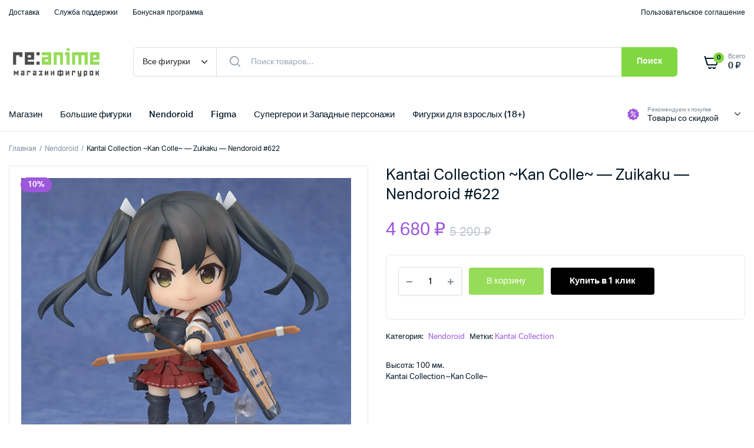

--- FILE ---
content_type: text/html; charset=UTF-8
request_url: https://reanime.ru/product/kantai-collection-kan-colle-zuikaku-nendoroid-622/
body_size: 26493
content:
<!DOCTYPE html>
<html dir="ltr" lang="ru-RU" prefix="og: https://ogp.me/ns#">
<head>
	<meta charset="UTF-8">
	<meta name="viewport" content="width=device-width, initial-scale=1.0, maximum-scale=1">

	<title>Kantai Collection ~Kan Colle~ — Zuikaku — Nendoroid #622 | re:Anime.ru</title>
	<style>img:is([sizes="auto" i], [sizes^="auto," i]) { contain-intrinsic-size: 3000px 1500px }</style>
	
		<!-- All in One SEO 4.9.3 - aioseo.com -->
	<meta name="robots" content="max-image-preview:large" />
	<link rel="canonical" href="https://reanime.ru/product/kantai-collection-kan-colle-zuikaku-nendoroid-622/" />
	<meta name="generator" content="All in One SEO (AIOSEO) 4.9.3" />
		<meta property="og:locale" content="ru_RU" />
		<meta property="og:site_name" content="re:Anime.ru | Аниме магазин" />
		<meta property="og:type" content="article" />
		<meta property="og:title" content="Kantai Collection ~Kan Colle~ — Zuikaku — Nendoroid #622 | re:Anime.ru" />
		<meta property="og:url" content="https://reanime.ru/product/kantai-collection-kan-colle-zuikaku-nendoroid-622/" />
		<meta property="og:image" content="https://reanime.ru/wp-content/uploads/2022/07/logo.png" />
		<meta property="og:image:secure_url" content="https://reanime.ru/wp-content/uploads/2022/07/logo.png" />
		<meta property="og:image:width" content="364" />
		<meta property="og:image:height" content="100" />
		<meta property="article:published_time" content="2022-11-26T09:46:12+00:00" />
		<meta property="article:modified_time" content="2022-11-26T09:46:36+00:00" />
		<meta name="twitter:card" content="summary" />
		<meta name="twitter:title" content="Kantai Collection ~Kan Colle~ — Zuikaku — Nendoroid #622 | re:Anime.ru" />
		<meta name="twitter:image" content="https://reanime.ru/wp-content/uploads/2022/07/logo.png" />
		<script type="application/ld+json" class="aioseo-schema">
			{"@context":"https:\/\/schema.org","@graph":[{"@type":"BreadcrumbList","@id":"https:\/\/reanime.ru\/product\/kantai-collection-kan-colle-zuikaku-nendoroid-622\/#breadcrumblist","itemListElement":[{"@type":"ListItem","@id":"https:\/\/reanime.ru#listItem","position":1,"name":"\u0413\u043b\u0430\u0432\u043d\u0430\u044f","item":"https:\/\/reanime.ru","nextItem":{"@type":"ListItem","@id":"https:\/\/reanime.ru\/shop-2\/#listItem","name":"\u041c\u0430\u0433\u0430\u0437\u0438\u043d"}},{"@type":"ListItem","@id":"https:\/\/reanime.ru\/shop-2\/#listItem","position":2,"name":"\u041c\u0430\u0433\u0430\u0437\u0438\u043d","item":"https:\/\/reanime.ru\/shop-2\/","nextItem":{"@type":"ListItem","@id":"https:\/\/reanime.ru\/product-category\/nendoroid\/#listItem","name":"Nendoroid"},"previousItem":{"@type":"ListItem","@id":"https:\/\/reanime.ru#listItem","name":"\u0413\u043b\u0430\u0432\u043d\u0430\u044f"}},{"@type":"ListItem","@id":"https:\/\/reanime.ru\/product-category\/nendoroid\/#listItem","position":3,"name":"Nendoroid","item":"https:\/\/reanime.ru\/product-category\/nendoroid\/","nextItem":{"@type":"ListItem","@id":"https:\/\/reanime.ru\/product\/kantai-collection-kan-colle-zuikaku-nendoroid-622\/#listItem","name":"Kantai Collection ~Kan Colle~ &#8212; Zuikaku &#8212; Nendoroid #622"},"previousItem":{"@type":"ListItem","@id":"https:\/\/reanime.ru\/shop-2\/#listItem","name":"\u041c\u0430\u0433\u0430\u0437\u0438\u043d"}},{"@type":"ListItem","@id":"https:\/\/reanime.ru\/product\/kantai-collection-kan-colle-zuikaku-nendoroid-622\/#listItem","position":4,"name":"Kantai Collection ~Kan Colle~ &#8212; Zuikaku &#8212; Nendoroid #622","previousItem":{"@type":"ListItem","@id":"https:\/\/reanime.ru\/product-category\/nendoroid\/#listItem","name":"Nendoroid"}}]},{"@type":"ItemPage","@id":"https:\/\/reanime.ru\/product\/kantai-collection-kan-colle-zuikaku-nendoroid-622\/#itempage","url":"https:\/\/reanime.ru\/product\/kantai-collection-kan-colle-zuikaku-nendoroid-622\/","name":"Kantai Collection ~Kan Colle~ \u2014 Zuikaku \u2014 Nendoroid #622 | re:Anime.ru","inLanguage":"ru-RU","isPartOf":{"@id":"https:\/\/reanime.ru\/#website"},"breadcrumb":{"@id":"https:\/\/reanime.ru\/product\/kantai-collection-kan-colle-zuikaku-nendoroid-622\/#breadcrumblist"},"image":{"@type":"ImageObject","url":"https:\/\/reanime.ru\/wp-content\/uploads\/2022\/11\/a9dd820a3d4971f460a38be93e9177b8.jpg","@id":"https:\/\/reanime.ru\/product\/kantai-collection-kan-colle-zuikaku-nendoroid-622\/#mainImage","width":800,"height":650},"primaryImageOfPage":{"@id":"https:\/\/reanime.ru\/product\/kantai-collection-kan-colle-zuikaku-nendoroid-622\/#mainImage"},"datePublished":"2022-11-26T12:46:12+03:00","dateModified":"2022-11-26T12:46:36+03:00"},{"@type":"Person","@id":"https:\/\/reanime.ru\/#person","name":"re:Anime","image":{"@type":"ImageObject","@id":"https:\/\/reanime.ru\/product\/kantai-collection-kan-colle-zuikaku-nendoroid-622\/#personImage","url":"https:\/\/secure.gravatar.com\/avatar\/b753b2ab2c53c7672d685f2bbc35bb3337aa25c34774a0b08a84676a9194af80?s=96&d=mm&r=g","width":96,"height":96,"caption":"re:Anime"}},{"@type":"WebSite","@id":"https:\/\/reanime.ru\/#website","url":"https:\/\/reanime.ru\/","name":"re:Anime.ru","description":"\u0410\u043d\u0438\u043c\u0435 \u043c\u0430\u0433\u0430\u0437\u0438\u043d","inLanguage":"ru-RU","publisher":{"@id":"https:\/\/reanime.ru\/#person"}}]}
		</script>
		<!-- All in One SEO -->

<link rel="alternate" type="application/rss+xml" title="re:Anime.ru &raquo; Лента" href="https://reanime.ru/feed/" />
<link rel="alternate" type="application/rss+xml" title="re:Anime.ru &raquo; Лента комментариев" href="https://reanime.ru/comments/feed/" />
<script type="text/javascript">
/* <![CDATA[ */
window._wpemojiSettings = {"baseUrl":"https:\/\/s.w.org\/images\/core\/emoji\/16.0.1\/72x72\/","ext":".png","svgUrl":"https:\/\/s.w.org\/images\/core\/emoji\/16.0.1\/svg\/","svgExt":".svg","source":{"concatemoji":"https:\/\/reanime.ru\/wp-includes\/js\/wp-emoji-release.min.js?ver=6.8.3"}};
/*! This file is auto-generated */
!function(s,n){var o,i,e;function c(e){try{var t={supportTests:e,timestamp:(new Date).valueOf()};sessionStorage.setItem(o,JSON.stringify(t))}catch(e){}}function p(e,t,n){e.clearRect(0,0,e.canvas.width,e.canvas.height),e.fillText(t,0,0);var t=new Uint32Array(e.getImageData(0,0,e.canvas.width,e.canvas.height).data),a=(e.clearRect(0,0,e.canvas.width,e.canvas.height),e.fillText(n,0,0),new Uint32Array(e.getImageData(0,0,e.canvas.width,e.canvas.height).data));return t.every(function(e,t){return e===a[t]})}function u(e,t){e.clearRect(0,0,e.canvas.width,e.canvas.height),e.fillText(t,0,0);for(var n=e.getImageData(16,16,1,1),a=0;a<n.data.length;a++)if(0!==n.data[a])return!1;return!0}function f(e,t,n,a){switch(t){case"flag":return n(e,"\ud83c\udff3\ufe0f\u200d\u26a7\ufe0f","\ud83c\udff3\ufe0f\u200b\u26a7\ufe0f")?!1:!n(e,"\ud83c\udde8\ud83c\uddf6","\ud83c\udde8\u200b\ud83c\uddf6")&&!n(e,"\ud83c\udff4\udb40\udc67\udb40\udc62\udb40\udc65\udb40\udc6e\udb40\udc67\udb40\udc7f","\ud83c\udff4\u200b\udb40\udc67\u200b\udb40\udc62\u200b\udb40\udc65\u200b\udb40\udc6e\u200b\udb40\udc67\u200b\udb40\udc7f");case"emoji":return!a(e,"\ud83e\udedf")}return!1}function g(e,t,n,a){var r="undefined"!=typeof WorkerGlobalScope&&self instanceof WorkerGlobalScope?new OffscreenCanvas(300,150):s.createElement("canvas"),o=r.getContext("2d",{willReadFrequently:!0}),i=(o.textBaseline="top",o.font="600 32px Arial",{});return e.forEach(function(e){i[e]=t(o,e,n,a)}),i}function t(e){var t=s.createElement("script");t.src=e,t.defer=!0,s.head.appendChild(t)}"undefined"!=typeof Promise&&(o="wpEmojiSettingsSupports",i=["flag","emoji"],n.supports={everything:!0,everythingExceptFlag:!0},e=new Promise(function(e){s.addEventListener("DOMContentLoaded",e,{once:!0})}),new Promise(function(t){var n=function(){try{var e=JSON.parse(sessionStorage.getItem(o));if("object"==typeof e&&"number"==typeof e.timestamp&&(new Date).valueOf()<e.timestamp+604800&&"object"==typeof e.supportTests)return e.supportTests}catch(e){}return null}();if(!n){if("undefined"!=typeof Worker&&"undefined"!=typeof OffscreenCanvas&&"undefined"!=typeof URL&&URL.createObjectURL&&"undefined"!=typeof Blob)try{var e="postMessage("+g.toString()+"("+[JSON.stringify(i),f.toString(),p.toString(),u.toString()].join(",")+"));",a=new Blob([e],{type:"text/javascript"}),r=new Worker(URL.createObjectURL(a),{name:"wpTestEmojiSupports"});return void(r.onmessage=function(e){c(n=e.data),r.terminate(),t(n)})}catch(e){}c(n=g(i,f,p,u))}t(n)}).then(function(e){for(var t in e)n.supports[t]=e[t],n.supports.everything=n.supports.everything&&n.supports[t],"flag"!==t&&(n.supports.everythingExceptFlag=n.supports.everythingExceptFlag&&n.supports[t]);n.supports.everythingExceptFlag=n.supports.everythingExceptFlag&&!n.supports.flag,n.DOMReady=!1,n.readyCallback=function(){n.DOMReady=!0}}).then(function(){return e}).then(function(){var e;n.supports.everything||(n.readyCallback(),(e=n.source||{}).concatemoji?t(e.concatemoji):e.wpemoji&&e.twemoji&&(t(e.twemoji),t(e.wpemoji)))}))}((window,document),window._wpemojiSettings);
/* ]]> */
</script>
<style id='wp-emoji-styles-inline-css' type='text/css'>

	img.wp-smiley, img.emoji {
		display: inline !important;
		border: none !important;
		box-shadow: none !important;
		height: 1em !important;
		width: 1em !important;
		margin: 0 0.07em !important;
		vertical-align: -0.1em !important;
		background: none !important;
		padding: 0 !important;
	}
</style>
<link rel='stylesheet' id='wp-block-library-css' href='https://reanime.ru/wp-includes/css/dist/block-library/style.min.css?ver=6.8.3' type='text/css' media='all' />
<style id='classic-theme-styles-inline-css' type='text/css'>
/*! This file is auto-generated */
.wp-block-button__link{color:#fff;background-color:#32373c;border-radius:9999px;box-shadow:none;text-decoration:none;padding:calc(.667em + 2px) calc(1.333em + 2px);font-size:1.125em}.wp-block-file__button{background:#32373c;color:#fff;text-decoration:none}
</style>
<link rel='stylesheet' id='aioseo/css/src/vue/standalone/blocks/table-of-contents/global.scss-css' href='https://reanime.ru/wp-content/plugins/all-in-one-seo-pack/dist/Lite/assets/css/table-of-contents/global.e90f6d47.css?ver=4.9.3' type='text/css' media='all' />
<style id='ctc-term-title-style-inline-css' type='text/css'>
.ctc-block-controls-dropdown .components-base-control__field{margin:0 !important}

</style>
<style id='ctc-copy-button-style-inline-css' type='text/css'>
.wp-block-ctc-copy-button{font-size:14px;line-height:normal;padding:8px 16px;border-width:1px;border-style:solid;border-color:inherit;border-radius:4px;cursor:pointer;display:inline-block}.ctc-copy-button-textarea{display:none !important}
</style>
<style id='ctc-copy-icon-style-inline-css' type='text/css'>
.wp-block-ctc-copy-icon .ctc-block-copy-icon{background:rgba(0,0,0,0);padding:0;margin:0;position:relative;cursor:pointer}.wp-block-ctc-copy-icon .ctc-block-copy-icon .check-icon{display:none}.wp-block-ctc-copy-icon .ctc-block-copy-icon svg{height:1em;width:1em}.wp-block-ctc-copy-icon .ctc-block-copy-icon::after{position:absolute;content:attr(aria-label);padding:.5em .75em;right:100%;color:#fff;background:#24292f;font-size:11px;border-radius:6px;line-height:1;right:100%;bottom:50%;margin-right:6px;-webkit-transform:translateY(50%);transform:translateY(50%)}.wp-block-ctc-copy-icon .ctc-block-copy-icon::before{content:"";top:50%;bottom:50%;left:-7px;margin-top:-6px;border:6px solid rgba(0,0,0,0);border-left-color:#24292f;position:absolute}.wp-block-ctc-copy-icon .ctc-block-copy-icon::after,.wp-block-ctc-copy-icon .ctc-block-copy-icon::before{opacity:0;visibility:hidden;-webkit-transition:opacity .2s ease-in-out,visibility .2s ease-in-out;transition:opacity .2s ease-in-out,visibility .2s ease-in-out}.wp-block-ctc-copy-icon .ctc-block-copy-icon.copied::after,.wp-block-ctc-copy-icon .ctc-block-copy-icon.copied::before{opacity:1;visibility:visible;-webkit-transition:opacity .2s ease-in-out,visibility .2s ease-in-out;transition:opacity .2s ease-in-out,visibility .2s ease-in-out}.wp-block-ctc-copy-icon .ctc-block-copy-icon.copied .check-icon{display:inline-block}.wp-block-ctc-copy-icon .ctc-block-copy-icon.copied .copy-icon{display:none !important}.ctc-copy-icon-textarea{display:none !important}
</style>
<style id='ctc-social-share-style-inline-css' type='text/css'>
.wp-block-ctc-social-share{display:-webkit-box;display:-ms-flexbox;display:flex;-webkit-box-align:center;-ms-flex-align:center;align-items:center;gap:8px}.wp-block-ctc-social-share svg{height:16px;width:16px}.wp-block-ctc-social-share a{display:-webkit-inline-box;display:-ms-inline-flexbox;display:inline-flex}.wp-block-ctc-social-share a:focus{outline:none}
</style>
<style id='global-styles-inline-css' type='text/css'>
:root{--wp--preset--aspect-ratio--square: 1;--wp--preset--aspect-ratio--4-3: 4/3;--wp--preset--aspect-ratio--3-4: 3/4;--wp--preset--aspect-ratio--3-2: 3/2;--wp--preset--aspect-ratio--2-3: 2/3;--wp--preset--aspect-ratio--16-9: 16/9;--wp--preset--aspect-ratio--9-16: 9/16;--wp--preset--color--black: #000000;--wp--preset--color--cyan-bluish-gray: #abb8c3;--wp--preset--color--white: #ffffff;--wp--preset--color--pale-pink: #f78da7;--wp--preset--color--vivid-red: #cf2e2e;--wp--preset--color--luminous-vivid-orange: #ff6900;--wp--preset--color--luminous-vivid-amber: #fcb900;--wp--preset--color--light-green-cyan: #7bdcb5;--wp--preset--color--vivid-green-cyan: #00d084;--wp--preset--color--pale-cyan-blue: #8ed1fc;--wp--preset--color--vivid-cyan-blue: #0693e3;--wp--preset--color--vivid-purple: #9b51e0;--wp--preset--gradient--vivid-cyan-blue-to-vivid-purple: linear-gradient(135deg,rgba(6,147,227,1) 0%,rgb(155,81,224) 100%);--wp--preset--gradient--light-green-cyan-to-vivid-green-cyan: linear-gradient(135deg,rgb(122,220,180) 0%,rgb(0,208,130) 100%);--wp--preset--gradient--luminous-vivid-amber-to-luminous-vivid-orange: linear-gradient(135deg,rgba(252,185,0,1) 0%,rgba(255,105,0,1) 100%);--wp--preset--gradient--luminous-vivid-orange-to-vivid-red: linear-gradient(135deg,rgba(255,105,0,1) 0%,rgb(207,46,46) 100%);--wp--preset--gradient--very-light-gray-to-cyan-bluish-gray: linear-gradient(135deg,rgb(238,238,238) 0%,rgb(169,184,195) 100%);--wp--preset--gradient--cool-to-warm-spectrum: linear-gradient(135deg,rgb(74,234,220) 0%,rgb(151,120,209) 20%,rgb(207,42,186) 40%,rgb(238,44,130) 60%,rgb(251,105,98) 80%,rgb(254,248,76) 100%);--wp--preset--gradient--blush-light-purple: linear-gradient(135deg,rgb(255,206,236) 0%,rgb(152,150,240) 100%);--wp--preset--gradient--blush-bordeaux: linear-gradient(135deg,rgb(254,205,165) 0%,rgb(254,45,45) 50%,rgb(107,0,62) 100%);--wp--preset--gradient--luminous-dusk: linear-gradient(135deg,rgb(255,203,112) 0%,rgb(199,81,192) 50%,rgb(65,88,208) 100%);--wp--preset--gradient--pale-ocean: linear-gradient(135deg,rgb(255,245,203) 0%,rgb(182,227,212) 50%,rgb(51,167,181) 100%);--wp--preset--gradient--electric-grass: linear-gradient(135deg,rgb(202,248,128) 0%,rgb(113,206,126) 100%);--wp--preset--gradient--midnight: linear-gradient(135deg,rgb(2,3,129) 0%,rgb(40,116,252) 100%);--wp--preset--font-size--small: 13px;--wp--preset--font-size--medium: 20px;--wp--preset--font-size--large: 36px;--wp--preset--font-size--x-large: 42px;--wp--preset--font-family--inter: "Inter", sans-serif;--wp--preset--font-family--cardo: Cardo;--wp--preset--spacing--20: 0.44rem;--wp--preset--spacing--30: 0.67rem;--wp--preset--spacing--40: 1rem;--wp--preset--spacing--50: 1.5rem;--wp--preset--spacing--60: 2.25rem;--wp--preset--spacing--70: 3.38rem;--wp--preset--spacing--80: 5.06rem;--wp--preset--shadow--natural: 6px 6px 9px rgba(0, 0, 0, 0.2);--wp--preset--shadow--deep: 12px 12px 50px rgba(0, 0, 0, 0.4);--wp--preset--shadow--sharp: 6px 6px 0px rgba(0, 0, 0, 0.2);--wp--preset--shadow--outlined: 6px 6px 0px -3px rgba(255, 255, 255, 1), 6px 6px rgba(0, 0, 0, 1);--wp--preset--shadow--crisp: 6px 6px 0px rgba(0, 0, 0, 1);}:where(.is-layout-flex){gap: 0.5em;}:where(.is-layout-grid){gap: 0.5em;}body .is-layout-flex{display: flex;}.is-layout-flex{flex-wrap: wrap;align-items: center;}.is-layout-flex > :is(*, div){margin: 0;}body .is-layout-grid{display: grid;}.is-layout-grid > :is(*, div){margin: 0;}:where(.wp-block-columns.is-layout-flex){gap: 2em;}:where(.wp-block-columns.is-layout-grid){gap: 2em;}:where(.wp-block-post-template.is-layout-flex){gap: 1.25em;}:where(.wp-block-post-template.is-layout-grid){gap: 1.25em;}.has-black-color{color: var(--wp--preset--color--black) !important;}.has-cyan-bluish-gray-color{color: var(--wp--preset--color--cyan-bluish-gray) !important;}.has-white-color{color: var(--wp--preset--color--white) !important;}.has-pale-pink-color{color: var(--wp--preset--color--pale-pink) !important;}.has-vivid-red-color{color: var(--wp--preset--color--vivid-red) !important;}.has-luminous-vivid-orange-color{color: var(--wp--preset--color--luminous-vivid-orange) !important;}.has-luminous-vivid-amber-color{color: var(--wp--preset--color--luminous-vivid-amber) !important;}.has-light-green-cyan-color{color: var(--wp--preset--color--light-green-cyan) !important;}.has-vivid-green-cyan-color{color: var(--wp--preset--color--vivid-green-cyan) !important;}.has-pale-cyan-blue-color{color: var(--wp--preset--color--pale-cyan-blue) !important;}.has-vivid-cyan-blue-color{color: var(--wp--preset--color--vivid-cyan-blue) !important;}.has-vivid-purple-color{color: var(--wp--preset--color--vivid-purple) !important;}.has-black-background-color{background-color: var(--wp--preset--color--black) !important;}.has-cyan-bluish-gray-background-color{background-color: var(--wp--preset--color--cyan-bluish-gray) !important;}.has-white-background-color{background-color: var(--wp--preset--color--white) !important;}.has-pale-pink-background-color{background-color: var(--wp--preset--color--pale-pink) !important;}.has-vivid-red-background-color{background-color: var(--wp--preset--color--vivid-red) !important;}.has-luminous-vivid-orange-background-color{background-color: var(--wp--preset--color--luminous-vivid-orange) !important;}.has-luminous-vivid-amber-background-color{background-color: var(--wp--preset--color--luminous-vivid-amber) !important;}.has-light-green-cyan-background-color{background-color: var(--wp--preset--color--light-green-cyan) !important;}.has-vivid-green-cyan-background-color{background-color: var(--wp--preset--color--vivid-green-cyan) !important;}.has-pale-cyan-blue-background-color{background-color: var(--wp--preset--color--pale-cyan-blue) !important;}.has-vivid-cyan-blue-background-color{background-color: var(--wp--preset--color--vivid-cyan-blue) !important;}.has-vivid-purple-background-color{background-color: var(--wp--preset--color--vivid-purple) !important;}.has-black-border-color{border-color: var(--wp--preset--color--black) !important;}.has-cyan-bluish-gray-border-color{border-color: var(--wp--preset--color--cyan-bluish-gray) !important;}.has-white-border-color{border-color: var(--wp--preset--color--white) !important;}.has-pale-pink-border-color{border-color: var(--wp--preset--color--pale-pink) !important;}.has-vivid-red-border-color{border-color: var(--wp--preset--color--vivid-red) !important;}.has-luminous-vivid-orange-border-color{border-color: var(--wp--preset--color--luminous-vivid-orange) !important;}.has-luminous-vivid-amber-border-color{border-color: var(--wp--preset--color--luminous-vivid-amber) !important;}.has-light-green-cyan-border-color{border-color: var(--wp--preset--color--light-green-cyan) !important;}.has-vivid-green-cyan-border-color{border-color: var(--wp--preset--color--vivid-green-cyan) !important;}.has-pale-cyan-blue-border-color{border-color: var(--wp--preset--color--pale-cyan-blue) !important;}.has-vivid-cyan-blue-border-color{border-color: var(--wp--preset--color--vivid-cyan-blue) !important;}.has-vivid-purple-border-color{border-color: var(--wp--preset--color--vivid-purple) !important;}.has-vivid-cyan-blue-to-vivid-purple-gradient-background{background: var(--wp--preset--gradient--vivid-cyan-blue-to-vivid-purple) !important;}.has-light-green-cyan-to-vivid-green-cyan-gradient-background{background: var(--wp--preset--gradient--light-green-cyan-to-vivid-green-cyan) !important;}.has-luminous-vivid-amber-to-luminous-vivid-orange-gradient-background{background: var(--wp--preset--gradient--luminous-vivid-amber-to-luminous-vivid-orange) !important;}.has-luminous-vivid-orange-to-vivid-red-gradient-background{background: var(--wp--preset--gradient--luminous-vivid-orange-to-vivid-red) !important;}.has-very-light-gray-to-cyan-bluish-gray-gradient-background{background: var(--wp--preset--gradient--very-light-gray-to-cyan-bluish-gray) !important;}.has-cool-to-warm-spectrum-gradient-background{background: var(--wp--preset--gradient--cool-to-warm-spectrum) !important;}.has-blush-light-purple-gradient-background{background: var(--wp--preset--gradient--blush-light-purple) !important;}.has-blush-bordeaux-gradient-background{background: var(--wp--preset--gradient--blush-bordeaux) !important;}.has-luminous-dusk-gradient-background{background: var(--wp--preset--gradient--luminous-dusk) !important;}.has-pale-ocean-gradient-background{background: var(--wp--preset--gradient--pale-ocean) !important;}.has-electric-grass-gradient-background{background: var(--wp--preset--gradient--electric-grass) !important;}.has-midnight-gradient-background{background: var(--wp--preset--gradient--midnight) !important;}.has-small-font-size{font-size: var(--wp--preset--font-size--small) !important;}.has-medium-font-size{font-size: var(--wp--preset--font-size--medium) !important;}.has-large-font-size{font-size: var(--wp--preset--font-size--large) !important;}.has-x-large-font-size{font-size: var(--wp--preset--font-size--x-large) !important;}
:where(.wp-block-post-template.is-layout-flex){gap: 1.25em;}:where(.wp-block-post-template.is-layout-grid){gap: 1.25em;}
:where(.wp-block-columns.is-layout-flex){gap: 2em;}:where(.wp-block-columns.is-layout-grid){gap: 2em;}
:root :where(.wp-block-pullquote){font-size: 1.5em;line-height: 1.6;}
</style>
<link rel='stylesheet' id='copy-the-code-css' href='https://reanime.ru/wp-content/plugins/copy-the-code/assets/css/copy-the-code.css?ver=4.1.1' type='text/css' media='all' />
<link rel='stylesheet' id='ctc-copy-inline-css' href='https://reanime.ru/wp-content/plugins/copy-the-code/assets/css/copy-inline.css?ver=4.1.1' type='text/css' media='all' />
<link rel='stylesheet' id='photoswipe-css' href='https://reanime.ru/wp-content/plugins/woocommerce/assets/css/photoswipe/photoswipe.min.css?ver=9.7.2' type='text/css' media='all' />
<link rel='stylesheet' id='photoswipe-default-skin-css' href='https://reanime.ru/wp-content/plugins/woocommerce/assets/css/photoswipe/default-skin/default-skin.min.css?ver=9.7.2' type='text/css' media='all' />
<style id='woocommerce-inline-inline-css' type='text/css'>
.woocommerce form .form-row .required { visibility: visible; }
</style>
<link rel='stylesheet' id='klb-buy-now-css' href='https://reanime.ru/wp-content/plugins/machic-core/woocommerce-filter/buy-now/css/buy-now.css?ver=1.0' type='text/css' media='all' />
<link rel='stylesheet' id='brands-styles-css' href='https://reanime.ru/wp-content/plugins/woocommerce/assets/css/brands.css?ver=9.7.2' type='text/css' media='all' />
<link rel='stylesheet' id='dgwt-wcas-style-css' href='https://reanime.ru/wp-content/plugins/ajax-search-for-woocommerce/assets/css/style.min.css?ver=1.30.0' type='text/css' media='all' />
<link rel='stylesheet' id='machic-typekit-css' href='https://reanime.ru/wp-content/themes/machic/assets/css/typekit.css?ver=1.5.0' type='text/css' media='all' />
<link rel='stylesheet' id='bootstrap-css' href='https://reanime.ru/wp-content/themes/machic/assets/css/bootstrap.min.css?ver=1.5.0' type='text/css' media='all' />
<link rel='stylesheet' id='select2-css' href='https://reanime.ru/wp-content/plugins/woocommerce/assets/css/select2.css?ver=9.7.2' type='text/css' media='all' />
<link rel='stylesheet' id='machic-base-css' href='https://reanime.ru/wp-content/themes/machic/assets/css/base.css?ver=1.5.0' type='text/css' media='all' />
<link rel='stylesheet' id='machic-klbicon-css' href='https://reanime.ru/wp-content/themes/machic/assets/css/klbicon.css?ver=1.5.0' type='text/css' media='all' />
<link rel='stylesheet' id='machic-style-css' href='https://reanime.ru/wp-content/themes/machic-child/style.css?ver=6.8.3' type='text/css' media='all' />
<link rel='stylesheet' id='parent-style-css' href='https://reanime.ru/wp-content/themes/machic/style.css?ver=6.8.3' type='text/css' media='all' />
<script type="text/template" id="tmpl-variation-template">
	<div class="woocommerce-variation-description">{{{ data.variation.variation_description }}}</div>
	<div class="woocommerce-variation-price">{{{ data.variation.price_html }}}</div>
	<div class="woocommerce-variation-availability">{{{ data.variation.availability_html }}}</div>
</script>
<script type="text/template" id="tmpl-unavailable-variation-template">
	<p role="alert">Этот товар недоступен. Пожалуйста, выберите другую комбинацию.</p>
</script>
<script type="text/javascript" src="https://reanime.ru/wp-includes/js/jquery/jquery.min.js?ver=3.7.1" id="jquery-core-js"></script>
<script type="text/javascript" src="https://reanime.ru/wp-includes/js/jquery/jquery-migrate.min.js?ver=3.4.1" id="jquery-migrate-js"></script>
<script type="text/javascript" src="https://reanime.ru/wp-content/plugins/copy-the-code/classes/gutenberg/blocks/copy-button/js/frontend.js?ver=1.0.0" id="ctc-copy-button-script-2-js"></script>
<script type="text/javascript" src="https://reanime.ru/wp-content/plugins/copy-the-code/classes/gutenberg/blocks/copy-icon/js/frontend.js?ver=1.0.0" id="ctc-copy-icon-script-2-js"></script>
<script type="text/javascript" src="https://reanime.ru/wp-content/plugins/woocommerce/assets/js/jquery-blockui/jquery.blockUI.min.js?ver=2.7.0-wc.9.7.2" id="jquery-blockui-js" defer="defer" data-wp-strategy="defer"></script>
<script type="text/javascript" id="wc-add-to-cart-js-extra">
/* <![CDATA[ */
var wc_add_to_cart_params = {"ajax_url":"\/wp-admin\/admin-ajax.php","wc_ajax_url":"\/?wc-ajax=%%endpoint%%","i18n_view_cart":"\u041f\u0440\u043e\u0441\u043c\u043e\u0442\u0440 \u043a\u043e\u0440\u0437\u0438\u043d\u044b","cart_url":"https:\/\/reanime.ru\/cart-2\/","is_cart":"","cart_redirect_after_add":"yes"};
/* ]]> */
</script>
<script type="text/javascript" src="https://reanime.ru/wp-content/plugins/woocommerce/assets/js/frontend/add-to-cart.min.js?ver=9.7.2" id="wc-add-to-cart-js" defer="defer" data-wp-strategy="defer"></script>
<script type="text/javascript" src="https://reanime.ru/wp-content/plugins/woocommerce/assets/js/flexslider/jquery.flexslider.min.js?ver=2.7.2-wc.9.7.2" id="flexslider-js" defer="defer" data-wp-strategy="defer"></script>
<script type="text/javascript" src="https://reanime.ru/wp-content/plugins/woocommerce/assets/js/photoswipe/photoswipe.min.js?ver=4.1.1-wc.9.7.2" id="photoswipe-js" defer="defer" data-wp-strategy="defer"></script>
<script type="text/javascript" src="https://reanime.ru/wp-content/plugins/woocommerce/assets/js/photoswipe/photoswipe-ui-default.min.js?ver=4.1.1-wc.9.7.2" id="photoswipe-ui-default-js" defer="defer" data-wp-strategy="defer"></script>
<script type="text/javascript" id="wc-single-product-js-extra">
/* <![CDATA[ */
var wc_single_product_params = {"i18n_required_rating_text":"\u041f\u043e\u0436\u0430\u043b\u0443\u0439\u0441\u0442\u0430, \u043f\u043e\u0441\u0442\u0430\u0432\u044c\u0442\u0435 \u043e\u0446\u0435\u043d\u043a\u0443","i18n_rating_options":["1 \u0438\u0437 5 \u0437\u0432\u0451\u0437\u0434","2 \u0438\u0437 5 \u0437\u0432\u0451\u0437\u0434","3 \u0438\u0437 5 \u0437\u0432\u0451\u0437\u0434","4 \u0438\u0437 5 \u0437\u0432\u0451\u0437\u0434","5 \u0438\u0437 5 \u0437\u0432\u0451\u0437\u0434"],"i18n_product_gallery_trigger_text":"\u041f\u0440\u043e\u0441\u043c\u043e\u0442\u0440 \u0433\u0430\u043b\u0435\u0440\u0435\u0438 \u0438\u0437\u043e\u0431\u0440\u0430\u0436\u0435\u043d\u0438\u0439 \u0432 \u043f\u043e\u043b\u043d\u043e\u044d\u043a\u0440\u0430\u043d\u043d\u043e\u043c \u0440\u0435\u0436\u0438\u043c\u0435","review_rating_required":"yes","flexslider":{"rtl":false,"animation":"slide","smoothHeight":true,"directionNav":false,"controlNav":"thumbnails","slideshow":false,"animationSpeed":500,"animationLoop":false,"allowOneSlide":false},"zoom_enabled":"","zoom_options":[],"photoswipe_enabled":"1","photoswipe_options":{"shareEl":false,"closeOnScroll":false,"history":false,"hideAnimationDuration":0,"showAnimationDuration":0},"flexslider_enabled":"1"};
/* ]]> */
</script>
<script type="text/javascript" src="https://reanime.ru/wp-content/plugins/woocommerce/assets/js/frontend/single-product.min.js?ver=9.7.2" id="wc-single-product-js" defer="defer" data-wp-strategy="defer"></script>
<script type="text/javascript" src="https://reanime.ru/wp-content/plugins/woocommerce/assets/js/js-cookie/js.cookie.min.js?ver=2.1.4-wc.9.7.2" id="js-cookie-js" defer="defer" data-wp-strategy="defer"></script>
<script type="text/javascript" id="woocommerce-js-extra">
/* <![CDATA[ */
var woocommerce_params = {"ajax_url":"\/wp-admin\/admin-ajax.php","wc_ajax_url":"\/?wc-ajax=%%endpoint%%","i18n_password_show":"\u041f\u043e\u043a\u0430\u0437\u0430\u0442\u044c \u043f\u0430\u0440\u043e\u043b\u044c","i18n_password_hide":"\u0421\u043a\u0440\u044b\u0442\u044c \u043f\u0430\u0440\u043e\u043b\u044c"};
/* ]]> */
</script>
<script type="text/javascript" src="https://reanime.ru/wp-content/plugins/woocommerce/assets/js/frontend/woocommerce.min.js?ver=9.7.2" id="woocommerce-js" defer="defer" data-wp-strategy="defer"></script>
<script type="text/javascript" src="https://reanime.ru/wp-includes/js/underscore.min.js?ver=1.13.7" id="underscore-js"></script>
<script type="text/javascript" id="wp-util-js-extra">
/* <![CDATA[ */
var _wpUtilSettings = {"ajax":{"url":"\/wp-admin\/admin-ajax.php"}};
/* ]]> */
</script>
<script type="text/javascript" src="https://reanime.ru/wp-includes/js/wp-util.min.js?ver=6.8.3" id="wp-util-js"></script>
<script type="text/javascript" id="wc-add-to-cart-variation-js-extra">
/* <![CDATA[ */
var wc_add_to_cart_variation_params = {"wc_ajax_url":"\/?wc-ajax=%%endpoint%%","i18n_no_matching_variations_text":"\u0416\u0430\u043b\u044c, \u043d\u043e \u0442\u043e\u0432\u0430\u0440\u043e\u0432, \u0441\u043e\u043e\u0442\u0432\u0435\u0442\u0441\u0442\u0432\u0443\u044e\u0449\u0438\u0445 \u0432\u0430\u0448\u0435\u043c\u0443 \u0432\u044b\u0431\u043e\u0440\u0443, \u043d\u0435 \u043e\u0431\u043d\u0430\u0440\u0443\u0436\u0435\u043d\u043e. \u041f\u043e\u0436\u0430\u043b\u0443\u0439\u0441\u0442\u0430, \u0432\u044b\u0431\u0435\u0440\u0438\u0442\u0435 \u0434\u0440\u0443\u0433\u0443\u044e \u043a\u043e\u043c\u0431\u0438\u043d\u0430\u0446\u0438\u044e.","i18n_make_a_selection_text":"\u0412\u044b\u0431\u0435\u0440\u0438\u0442\u0435 \u043e\u043f\u0446\u0438\u0438 \u0442\u043e\u0432\u0430\u0440\u0430 \u043f\u0435\u0440\u0435\u0434 \u0435\u0433\u043e \u0434\u043e\u0431\u0430\u0432\u043b\u0435\u043d\u0438\u0435\u043c \u0432 \u0432\u0430\u0448\u0443 \u043a\u043e\u0440\u0437\u0438\u043d\u0443.","i18n_unavailable_text":"\u042d\u0442\u043e\u0442 \u0442\u043e\u0432\u0430\u0440 \u043d\u0435\u0434\u043e\u0441\u0442\u0443\u043f\u0435\u043d. \u041f\u043e\u0436\u0430\u043b\u0443\u0439\u0441\u0442\u0430, \u0432\u044b\u0431\u0435\u0440\u0438\u0442\u0435 \u0434\u0440\u0443\u0433\u0443\u044e \u043a\u043e\u043c\u0431\u0438\u043d\u0430\u0446\u0438\u044e.","i18n_reset_alert_text":"\u0420\u0435\u0437\u0443\u043b\u044c\u0442\u0430\u0442\u044b \u0432\u0430\u0448\u0435\u0433\u043e \u0432\u044b\u0431\u043e\u0440\u0430 \u0441\u0431\u0440\u043e\u0448\u0435\u043d\u044b. \u0412\u044b\u0431\u0435\u0440\u0438\u0442\u0435 \u043e\u043f\u0446\u0438\u0438 \u0442\u043e\u0432\u0430\u0440\u0430, \u043f\u0435\u0440\u0435\u0434 \u0442\u0435\u043c \u043a\u0430\u043a \u0434\u043e\u0431\u0430\u0432\u0438\u0442\u044c \u0435\u0433\u043e \u0432 \u043a\u043e\u0440\u0437\u0438\u043d\u0443."};
/* ]]> */
</script>
<script type="text/javascript" src="https://reanime.ru/wp-content/plugins/woocommerce/assets/js/frontend/add-to-cart-variation.min.js?ver=9.7.2" id="wc-add-to-cart-variation-js" defer="defer" data-wp-strategy="defer"></script>
<script type="text/javascript" src="https://reanime.ru/wp-content/themes/machic/includes/pjax/js/helpers.js?ver=1.0" id="pjax-helpers-js"></script>
<link rel="https://api.w.org/" href="https://reanime.ru/wp-json/" /><link rel="alternate" title="JSON" type="application/json" href="https://reanime.ru/wp-json/wp/v2/product/43620" /><link rel="EditURI" type="application/rsd+xml" title="RSD" href="https://reanime.ru/xmlrpc.php?rsd" />
<meta name="generator" content="WordPress 6.8.3" />
<meta name="generator" content="WooCommerce 9.7.2" />
<link rel='shortlink' href='https://reanime.ru/?p=43620' />
<link rel="alternate" title="oEmbed (JSON)" type="application/json+oembed" href="https://reanime.ru/wp-json/oembed/1.0/embed?url=https%3A%2F%2Freanime.ru%2Fproduct%2Fkantai-collection-kan-colle-zuikaku-nendoroid-622%2F" />
<link rel="alternate" title="oEmbed (XML)" type="text/xml+oembed" href="https://reanime.ru/wp-json/oembed/1.0/embed?url=https%3A%2F%2Freanime.ru%2Fproduct%2Fkantai-collection-kan-colle-zuikaku-nendoroid-622%2F&#038;format=xml" />

<style type="text/css">




:root {
    --color-primary: #000000;
}

:root {
    --color-secondary: #96dc58;
}
.site-header .header-addons-icon .button-count ,
.site-footer .footer-newsletter .site-newsletter .subscribe-form button{
	background-color: #96dc58 ;
}

:root {
    --color-link: #9e58dc;
}

:root {
	--color-shop-button: #96dc58;
}

:root {
	--color-shop-button-active: #96dc58;
}

:root {
	--color-theme-danger: #9e58dc;
}




.header-type1 .header-top   {
	background-color: ;
	color: ;
}

.header-type1 .header-top .site-menu .menu .sub-menu a{
	 color: ;
}

.header-type1 .header-top .site-menu .menu > li > a:hover:hover , .header-type1 .header-top .site-menu .menu .sub-menu a:hover ,
.header-type1 .header-top .site-menu .menu > li.menu-item-has-children:hover > a {
	color: #96dc58;
}

.header-type1 .header-main , .header-type1 .header-nav,
.header-type1 .header-mobile{
	background-color: ;
}

.header-type1 .header-addons-text .primary-text , .header-type1 .site-menu.primary .menu > li > a ,
.header-type1 .header-nav .site-menu .menu .sub-menu a , .header-type1 .header-addons-text .sub-text ,
.header-type1 .header-nav .site-menu .menu > .menu-item.current-menu-item > a ,
.header-type1 .discount-products .discount-banner-text .small-text,
.header-type1 .discount-products .discount-banner-text .main-text ,
.header-type1 .discount-products .discount-banner-arrow{
	color: ;
}

.header-type1 .header-nav .site-menu .menu > li > a:hover , .header-type1 .header-nav .site-menu .menu .sub-menu a:hover , 
.header-type1 .header-nav .site-menu .menu > li.menu-item-has-children:hover > a ,
.header-type1 .header-nav .site-menu .menu .sub-menu .menu-item-has-children:hover > a{
	color: #96dc58;
}

.header-type1 .header-addons-icon{
	color: ;
}

.header-type1 .header-nav .site-menu .menu .mega-menu .sub-menu .menu-item-has-children > a{
	color: #96dc58;
}

.header-type1 .header-addons-icon .button-count{
	background-color: #81d742;
}

.header-type1 .site-departments.large .site-departments-wrapper > a{
	background-color: ;
	color: ;
}

.header-type1 .site-departments .departments-menu{
	background-color: ;
	color: ;
}

.header-type1 .site-departments .departments-menu > li > a:hover , .header-type1 .site-departments .departments-menu .sub-menu a:hover{
	color: ;
}

.header-type1 .site-departments .departments-menu > li + li{
	border-top-color: ;
}

.header-type1 .site-departments .departments-menu .sub-menu li.menu-item-has-children > a{
	color: #96dc58;
}

.header-type1 .header-main .input-search-button button{
	background-color: #81d742;
	border-color: #81d742;
	color: ;
}

.klb-type2 .header-top {
	background-color: ;
	color: ;
}

.klb-type2 .header-top .site-menu .menu .sub-menu a{
	 color: ;
}

.klb-type2 .header-top .site-menu .menu > li > a:hover ,
.klb-type2 .header-top .site-menu .menu .sub-menu a:hover ,
.klb-type2 .header-top .site-menu .menu > li.menu-item-has-children:hover > a {
	color: ;
}

.klb-type2 .header-main,
.klb-type2 .header-mobile{
	background-color: ;
}

.klb-type2 .header-addons-text .primary-text, .klb-type2 .header-main .site-menu.primary .menu > li > a,
.klb-type2 .header-main .site-menu.horizontal .menu .sub-menu a, .klb-type2 .header-addons-text .sub-text {
	color: ;
}

.klb-type2 .header-main .site-menu.primary .menu > li > a:hover , 
.klb-type2 .header-main .site-menu.horizontal .menu .sub-menu a:hover {
	color: ;
}

.klb-type2 .header-main .header-addons-icon{
	color: ;
}

.klb-type2 .header-addons-icon .button-count{
	background-color: ;
}

.klb-type2 .header-search-column{
	background-color: ;
	color: ;
}

.klb-type2 .header-search-column .site-search > span:hover{
	color: ;
}

.klb-type2 .site-menu.horizontal .menu .mega-menu > .sub-menu > .menu-item > a{
	color: ;
}

.klb-type2 .site-departments.large .site-departments-wrapper > a{
	background-color: ;
	color: ;
}

.klb-type2 .site-departments .departments-menu{
	background-color: ;
	color: ;
}

.klb-type2 .site-departments .departments-menu > li > a:hover ,
.klb-type2 .site-departments .departments-menu .sub-menu a:hover{
	color: ;
}

.klb-type2 .site-departments .departments-menu > li + li{
	border-top-color: ;
}

.klb-type2 .site-departments .departments-menu .sub-menu li.menu-item-has-children > a{
	color: ;
}

.klb-type2 .header-search-column .input-search-button button{
	background-color: ;
	border-color: ;
	color: ;
}

.header-type3 .header-top   {
	background-color: ;
}

.header-type3 .header-top .site-menu .menu > li > a{
	 color: ;
}

.header-type3 .header-top .site-menu .menu > li > a:hover , 
.header-type3 .header-top .site-menu .menu > li.menu-item-has-children:hover > a
{
	color: ;
}

.header-type3 .header-top .site-menu .menu .sub-menu a{
	 color: ;
}

.header-type3  .header-top .site-menu .menu .sub-menu a:hover{
	 color: ;
}

.header-type3 .header-main , .header-type3  .header-nav{
	background-color: ;
}

.header-type3 .header-mobile{
	background-color: ;
}

.header-type3 .header-addons-text , .header-type3 .header-nav .site-menu .menu > li > a , 
.header-type3 .header-nav .site-menu .menu > .menu-item.current-menu-item > a ,
.header-type3 .discount-products .discount-banner-text .small-text,
.header-type3 .discount-products .discount-banner-text .main-text ,
.header-type3 .discount-products .discount-banner-arrow{
	color: ;
}
.header-type3 .header-nav .site-menu .menu > li.menu-item-has-children:hover > a , 
.header-type3 .header-nav  .site-menu .menu > li > a:hover{
	color: ;
}

.header-type3 .header-nav .site-menu .menu .mega-menu .sub-menu .menu-item-has-children > a{
	color: ;
}

.header-type3 .header-nav .site-menu .menu .sub-menu a{
	color: ;
}

.header-type3 .header-nav .site-menu .menu .sub-menu a:hover ,
.header-type3  .header-nav .site-menu .menu .sub-menu .menu-item-has-children:hover > a{
	color: ;
}

.header-type3 .header-addons-icon{
	color: ;
}

.header-type3 .header-addons-icon .button-count{
	background-color: ;
}

.header-type3 .site-departments.large .site-departments-wrapper > a{
	background-color:  !important;
	color: ;
}

.header-type3 .site-departments .departments-menu{
	background-color: ;
	color: ;
}

.header-type3 .site-departments .departments-menu > li > a:hover ,
 .header-type3 .site-departments .departments-menu .sub-menu a:hover{
	color: ;
}

.header-type3 .site-departments .departments-menu > li + li{
	border-top-color: ;
}

.header-type3 .site-departments .departments-menu .sub-menu li.menu-item-has-children > a{
	color: ;
}

.header-type3 .header-main .input-search-button button{
	background-color: ;
	border-color: ;
	color: ;
}

.klb-type4 .header-top   {
	background-color: ;
}

.klb-type4 .header-top .site-menu .menu > li > a{
	 color: ;
}

.klb-type4 .header-top .site-menu .menu > li > a:hover , 
.klb-type4 .header-top .site-menu .menu > li.menu-item-has-children:hover > a ,
{
	color: ;
}

.klb-type4 .header-top .site-menu .menu .sub-menu a{
	 color: ;
}

.klb-type4  .header-top .site-menu .menu .sub-menu a:hover{
	 color: ;
}

.klb-type4 .header-main{
	background-color: ;
}

.klb-type4 .header-mobile{
	background-color: ;
}

.klb-type4 .header-addons-text .primary-text, .klb-type4 .header-main .site-menu.primary .menu > li > a,
.klb-type4 .header-addons-text .sub-text {
	color: ;
}

.klb-type4 .custom-color-dark .site-menu .menu > li.menu-item-has-children:hover > a ,
.klb-type4  .custom-color-dark .site-menu .menu > li > a:hover
{
	color: ;
}

.klb-type4 .header-main .header-addons-icon{
	color: ;
}

.klb-type4 .header-addons-icon .button-count{
	background-color: ;
}

.klb-type4 .header-search-column .input-search-button button{
	background-color: ;
	border-color: ;
	color: ;
}

.klb-type4 .header-search-column{
	background-color: ;
	color: ;
}

.klb-type4 .header-search-column .site-search > span:hover{
	color: ;
}

.klb-type4 .site-departments.large .site-departments-wrapper > a{
	background-color: ;
	color: ;
}

.klb-type4 .site-departments .departments-menu{
	background-color: ;
	color: ;
}

.klb-type4 .site-departments .departments-menu > li > a:hover ,
.klb-type4 .site-departments .departments-menu .sub-menu a:hover{
	color: ;
}

.klb-type4 .site-departments .departments-menu > li + li{
	border-top-color: ;
}

.klb-type4 .site-departments .departments-menu .sub-menu li.menu-item-has-children > a{
	color: ;
}

.klb-type4 .site-menu.horizontal .menu .mega-menu > .sub-menu > .menu-item > a{
	color: ;
}

.klb-type4 .custom-color-dark.header-main .site-menu .sub-menu a{
	color: ;
}

.klb-type4 .custom-color-dark.header-main .site-menu .menu .sub-menu a:hover ,
.klb-type4  .custom-color-dark.header-main .site-menu .menu .sub-menu .menu-item-has-children:hover > a{
	color: ;
}

.discount-products .discount-products-header h4.entry-title{
	color: ;
}

.discount-products .discount-products-header h4.entry-title:hover{
	color: ;
}

.site-header .discount-products-header p{
	color: ;
}

.site-header .discount-products-header p:hover{
	color: ;
}

.site-footer .footer-newsletter{
	background-color: ;
}

.site-footer .footer-newsletter .site-newsletter .entry-title{
	color: ;
}

.site-footer .footer-newsletter .site-newsletter .entry-title:hover{
	color: ;
}

.site-footer .footer-newsletter .site-newsletter .entry-description p{
	color: ;
}

.site-footer .footer-newsletter .site-newsletter .entry-description p:hover{
	color: ;
}

.site-footer .footer-newsletter .site-newsletter .entry-description p strong{
	color: ;
}

.site-footer .footer-newsletter .site-newsletter .entry-description p strong:hover{
	color: ;
}

.site-footer .footer-widgets{
	background-color: ;
}

.site-footer .footer-widgets .widget-title{
	color: ;
}

.site-footer .footer-widgets .widget-title:hover{
	color: ;
}

.site-footer .footer-widgets .widget ul li a,
.site-footer .footer-widgets .widget,
.site-footer .footer-widgets .widget a{
	color: ;
}

.site-footer .footer-widgets .widget ul li a:hover,
.site-footer .footer-widgets .widget a:hover{
	color: ;
}

.site-footer .footer-copyright .site-copyright,
.site-footer .footer-copyright .site-copyright a{
	color: ;
}

.site-footer .footer-copyright .site-copyright:hover,
.site-footer .footer-copyright .site-copyright:a{
	color: ;
}

.site-footer .footer-details .site-details .tags li a ,
.site-footer .footer-details .site-details .tags li::after{
	color: ;
}

.site-footer .footer-details .site-details .tags li a:hover{
	color: ;
}

.footer-details , .footer-copyright{
	background-color: ;
}

.footer-details .site-social ul li a{
	background-color: ;
	color: ;
}

.site-footer .footer-row.bordered .container{
	border-top-color: ;
}

.site-header .discount-products .discount-items{
	background-color: ;
}

.mobile-bottom-menu{
	background-color: ;
}
.mobile-bottom-menu .mobile-menu ul li a i{
	color: ;
}

.mobile-bottom-menu .mobile-menu ul li a i:hover{
	color: ;
}

.mobile-bottom-menu .mobile-menu ul li a span{
	color: ;
}

.mobile-bottom-menu .mobile-menu ul li a span:hover{
	color: ;
}

.site-offcanvas{
	background-color: ;
}

.site-offcanvas-header{
	background-color: ;
}

.site-offcanvas .site-menu .menu{
	color: ;
}

.site-offcanvas .site-menu + .site-menu{
	border-top-color: ;
}

.site-offcanvas .site-copyright{
	color: ;
}



</style>
		<style>
			.dgwt-wcas-ico-magnifier,.dgwt-wcas-ico-magnifier-handler{max-width:20px}.dgwt-wcas-search-wrapp{max-width:600px}.dgwt-wcas-search-wrapp .dgwt-wcas-sf-wrapp input[type=search].dgwt-wcas-search-input,.dgwt-wcas-search-wrapp .dgwt-wcas-sf-wrapp input[type=search].dgwt-wcas-search-input:hover,.dgwt-wcas-search-wrapp .dgwt-wcas-sf-wrapp input[type=search].dgwt-wcas-search-input:focus{background-color:#0a0a0a;border-color:#0a0a0a}		</style>
			<noscript><style>.woocommerce-product-gallery{ opacity: 1 !important; }</style></noscript>
	<meta name="generator" content="Elementor 3.28.0; features: additional_custom_breakpoints, e_local_google_fonts; settings: css_print_method-external, google_font-enabled, font_display-auto">
<style type="text/css">.recentcomments a{display:inline !important;padding:0 !important;margin:0 !important;}</style>			<style>
				.e-con.e-parent:nth-of-type(n+4):not(.e-lazyloaded):not(.e-no-lazyload),
				.e-con.e-parent:nth-of-type(n+4):not(.e-lazyloaded):not(.e-no-lazyload) * {
					background-image: none !important;
				}
				@media screen and (max-height: 1024px) {
					.e-con.e-parent:nth-of-type(n+3):not(.e-lazyloaded):not(.e-no-lazyload),
					.e-con.e-parent:nth-of-type(n+3):not(.e-lazyloaded):not(.e-no-lazyload) * {
						background-image: none !important;
					}
				}
				@media screen and (max-height: 640px) {
					.e-con.e-parent:nth-of-type(n+2):not(.e-lazyloaded):not(.e-no-lazyload),
					.e-con.e-parent:nth-of-type(n+2):not(.e-lazyloaded):not(.e-no-lazyload) * {
						background-image: none !important;
					}
				}
			</style>
			<style class='wp-fonts-local' type='text/css'>
@font-face{font-family:Inter;font-style:normal;font-weight:300 900;font-display:fallback;src:url('https://reanime.ru/wp-content/plugins/woocommerce/assets/fonts/Inter-VariableFont_slnt,wght.woff2') format('woff2');font-stretch:normal;}
@font-face{font-family:Cardo;font-style:normal;font-weight:400;font-display:fallback;src:url('https://reanime.ru/wp-content/plugins/woocommerce/assets/fonts/cardo_normal_400.woff2') format('woff2');}
</style>
<link rel="icon" href="https://reanime.ru/wp-content/uploads/2022/07/cropped-fav45-32x32.jpg" sizes="32x32" />
<link rel="icon" href="https://reanime.ru/wp-content/uploads/2022/07/cropped-fav45-192x192.jpg" sizes="192x192" />
<link rel="apple-touch-icon" href="https://reanime.ru/wp-content/uploads/2022/07/cropped-fav45-180x180.jpg" />
<meta name="msapplication-TileImage" content="https://reanime.ru/wp-content/uploads/2022/07/cropped-fav45-270x270.jpg" />
<style id="kirki-inline-styles">.site-brand a img{width:171px;}.site-header .header-mobile .site-brand img{width:135px;}.site-offcanvas-header .site-brand img{width:115px;}.header-type1 .header-top{font-size:12px;}.header-type1 .site-menu.primary a{font-size:15px;}.header-type1 .site-departments .departments-menu a{font-size:13px;}.klb-type2 .header-top{font-size:12px;}.klb-type2 .site-menu.primary a{font-size:15px;}.klb-type2 .site-departments .departments-menu a{font-size:13px;}.header-type3 .header-top{font-size:12px;}.header-type3 .site-menu.primary a{font-size:15px;}.header-type3 .site-departments .departments-menu a{font-size:13px;}.klb-type4 .header-top{font-size:12px;}.klb-type4 .site-menu.primary a{font-size:15px;}.klb-type4 .site-departments .departments-menu a{font-size:13px;}.mobile-bottom-menu .mobile-menu ul li a span{font-size:9px;}.site-footer .footer-newsletter .site-newsletter .entry-title{font-size:22px;}.site-footer .footer-newsletter .site-newsletter .entry-description{font-size:14px;}.site-footer .footer-details .site-details .tags li a{font-size:13px;}.site-footer .footer-copyright .site-copyright{font-size:12px;}</style></head>

<body data-rsssl=1 class="wp-singular product-template-default single single-product postid-43620 wp-theme-machic wp-child-theme-machic-child theme-machic woocommerce woocommerce-page woocommerce-no-js  elementor-default elementor-kit-28602">

	
	<aside class="site-offcanvas">
	<div class="site-scroll">
		<div class="site-offcanvas-row site-offcanvas-header">
			<div class="column left">
				<div class="site-brand">
					<a href="https://reanime.ru/" title="re:Anime.ru">
													<img src="https://reanime.ru/wp-content/uploads/2022/07/logo8w.png" alt="re:Anime.ru">
											
					</a>
				</div><!-- site-brand -->
			</div><!-- column -->
			<div class="column right">
				<div class="site-offcanvas-close">
					<i class="klbth-icon-cancel"></i>
				</div><!-- site-offcanvas-close -->
			</div><!-- column -->
		</div><!-- site-offcanvas-header -->
		<div class="site-offcanvas-row site-offcanvas-body">
			
			<div class="offcanvas-menu-container">
				<div class="offcanvas-menu-wrapper">

										
					<nav class="site-menu vertical primary">
						<ul id="menu-shophead" class="menu"><li class="menu-item menu-item-type-post_type menu-item-object-page current_page_parent"><a href="https://reanime.ru/shop-2/"  >Магазин</a></li>
<li class="menu-item menu-item-type-taxonomy menu-item-object-product_cat"><a href="https://reanime.ru/product-category/bolshie/"  >Большие фигурки</a></li>
<li class="menu-item menu-item-type-taxonomy menu-item-object-product_cat current-product-ancestor current-menu-parent current-product-parent"><a href="https://reanime.ru/product-category/nendoroid/"  >Nendoroid</a></li>
<li class="menu-item menu-item-type-taxonomy menu-item-object-product_cat"><a href="https://reanime.ru/product-category/figma/"  >Figma</a></li>
<li class="menu-item menu-item-type-taxonomy menu-item-object-product_cat"><a href="https://reanime.ru/product-category/super-heroes/"  >Супергерои и Западные персонажи</a></li>
<li class="menu-item menu-item-type-taxonomy menu-item-object-product_cat"><a href="https://reanime.ru/product-category/18/"  >Фигурки для взрослых (18+)</a></li>
</ul>					</nav>

					<nav class="site-menu vertical thirdy">
						<ul id="menu-canvas-bottom" class="menu"><li id="menu-item-34845" class="menu-item menu-item-type-post_type menu-item-object-page menu-item-34845"><a href="https://reanime.ru/cart-2/">Корзина</a></li>
<li id="menu-item-34846" class="menu-item menu-item-type-post_type menu-item-object-page menu-item-34846"><a href="https://reanime.ru/dostavka/">Доставка</a></li>
<li id="menu-item-34847" class="menu-item menu-item-type-post_type menu-item-object-page menu-item-34847"><a href="https://reanime.ru/contact/">Служба поддержки</a></li>
<li id="menu-item-46090" class="menu-item menu-item-type-custom menu-item-object-custom menu-item-46090"><div  class="dgwt-wcas-search-wrapp dgwt-wcas-no-submit woocommerce dgwt-wcas-style-solaris js-dgwt-wcas-layout-classic dgwt-wcas-layout-classic js-dgwt-wcas-mobile-overlay-enabled">
		<form class="dgwt-wcas-search-form" role="search" action="https://reanime.ru/" method="get">
		<div class="dgwt-wcas-sf-wrapp">
							<svg class="dgwt-wcas-ico-magnifier" xmlns="http://www.w3.org/2000/svg"
					 xmlns:xlink="http://www.w3.org/1999/xlink" x="0px" y="0px"
					 viewBox="0 0 51.539 51.361" xml:space="preserve">
		             <path 						 d="M51.539,49.356L37.247,35.065c3.273-3.74,5.272-8.623,5.272-13.983c0-11.742-9.518-21.26-21.26-21.26 S0,9.339,0,21.082s9.518,21.26,21.26,21.26c5.361,0,10.244-1.999,13.983-5.272l14.292,14.292L51.539,49.356z M2.835,21.082 c0-10.176,8.249-18.425,18.425-18.425s18.425,8.249,18.425,18.425S31.436,39.507,21.26,39.507S2.835,31.258,2.835,21.082z"/>
				</svg>
							<label class="screen-reader-text"
				   for="dgwt-wcas-search-input-1">Поиск товаров</label>

			<input id="dgwt-wcas-search-input-1"
				   type="search"
				   class="dgwt-wcas-search-input"
				   name="s"
				   value=""
				   placeholder="Поиск товаров..."
				   autocomplete="off"
							/>
			<div class="dgwt-wcas-preloader"></div>

			<div class="dgwt-wcas-voice-search"></div>

			
			<input type="hidden" name="post_type" value="product"/>
			<input type="hidden" name="dgwt_wcas" value="1"/>

			
					</div>
	</form>
</div>
</li>
</ul>					</nav>

					<div class="site-copyright">
													<p>2026 © Аниме магазин <strong>re:Anime.</strong></p>
											</div><!-- site-copyright -->

				</div><!-- offcanvas-menu-wrapper -->

			</div><!-- offcanvas-menu-container -->

		</div><!-- site-offcanvas-body -->
	</div><!-- site-scroll -->
</aside><!-- site-offcanvas -->


	
			<header id="masthead" class="site-header border-enable header-type1">
	<div class="header-desktop hide-mobile">

		<div class="header-top dark border-disable">
			<div class="container">
				<div class="header-wrapper">

					<div class="column align-center left">
						<nav class="site-menu horizontal">
							<ul id="menu-left1" class="menu"><li id="menu-item-34700" class="menu-item menu-item-type-post_type menu-item-object-page menu-item-34700"><a href="https://reanime.ru/dostavka/">Доставка</a></li>
<li id="menu-item-34701" class="menu-item menu-item-type-post_type menu-item-object-page menu-item-34701"><a href="https://reanime.ru/contact/">Служба поддержки</a></li>
<li id="menu-item-34702" class="menu-item menu-item-type-post_type menu-item-object-page menu-item-34702"><a href="https://reanime.ru/bonus1/">Бонусная программа</a></li>
</ul>						</nav>
					</div><!-- column -->

					<div class="column align-center right">
						<nav class="site-menu horizontal">
							<ul id="menu-right1" class="menu"><li id="menu-item-34810" class="menu-item menu-item-type-post_type menu-item-object-page menu-item-34810"><a href="https://reanime.ru/terms/">Пользовательское соглашение</a></li>
</ul>						</nav>

					</div><!-- column -->

				</div><!-- header-wrapper -->
			</div><!-- container -->
		</div><!-- header-top -->

		<div class="header-main height-padding">
			<div class="container">
				<div class="header-wrapper">
					
					<div class="column align-center left">
						<div class="site-brand">
							<a href="https://reanime.ru/" title="re:Anime.ru">
																	<img src="https://reanime.ru/wp-content/uploads/2022/07/logo8.png" alt="re:Anime.ru">
															</a>
						</div><!-- site-brand -->
					</div><!-- column -->

					<div class="column align-center right">
					
							<div class="header-form site-search">
								<form action="https://reanime.ru/" class="search-form" role="search" method="get" id="searchform"><div class="input-group"><div class="input-search-addon"><select class="form-select custom-width" name="product_cat" id="categories"><option class="select-value" value="" selected="selected">Все фигурки</option><option value="figma">Figma</option><option value="garage-kits-plastic-model">Garage Kits &amp; Plastic Model</option><option value="look-up">Look Up</option><option value="nendoroid">Nendoroid</option><option value="nendoroid-doll">Nendoroid Doll</option><option value="bolshie">Большие фигурки</option><option value="myagkie-anime-igrushki">Мягкие аниме игрушки</option><option value="super-heroes">Супергерои и Западные персонажи</option><option value="18">Фигурки для взрослых (18+)</option></select></div><!-- input-search-addon --><div class="input-search-field"><i class="klbth-icon-search"></i><input type="search" value="" class="form-control" name="s" placeholder="Поиск товаров..." autocomplete="off" ></div><!-- input-search-field --><div class="input-search-button"><button class="btn btn-primary" type="submit">Поиск</button></div><!-- input-search-button --></div><!-- input-group --><input type="hidden" name="post_type" value="product" /></form>			</div><!-- site-search -->


						
												
												
									<div class="header-addons cart-button">
		<a href="https://reanime.ru/cart-2/">
			<div class="header-addons-icon">
				<i class="klbth-icon-simple-cart"></i>
				<div class="button-count cart-count">0</div>
			</div><!-- header-addons-icon -->
			<div class="header-addons-text hide-mobile">
				<div class="sub-text">Всего</div>
				<div class="primary-text cart-subtotal"><span class="woocommerce-Price-amount amount"><bdi>0&nbsp;<span class="woocommerce-Price-currencySymbol">&#8381;</span></bdi></span></div>
			</div><!-- header-addons-text -->
		</a>
		<div class="cart-dropdown hide">
			<div class="cart-dropdown-wrapper">
				<div class="fl-mini-cart-content">
					
	

	<div class="cart-empty">
		<div class="empty-icon">
			<svg xmlns="http://www.w3.org/2000/svg" viewBox="0 0 512 512"><path d="M460 504H52c-24 0-44-20-44-44V138.4h496v320.8c0 24.8-20 44.8-44 44.8z" fill="#ffbd27"/><path d="M52 472c-6.4 0-12-5.6-12-12V170.4h432v288.8c0 6.4-5.6 12-12 12H52v.8z" fill="#fff"/><path fill="#e1e6e9" d="M18.4 8h462.4v130.4H18.4z"/><g fill="#fff"><path d="M504 138.4h-62.4v-64zM480.8 114.4V8l-39.2 66.4zM8 138.4h62.4v-64z"/><path d="M18.4 8v120l52-53.6z"/></g><g fill="#193651"><path d="M512 138.4c0-1.6-.8-4-2.4-5.6l-20.8-21.6V8c0-4.8-4-8-8-8H18.4c-4 0-8 4-8 8v116.8l-8 8.8c-1.6.8-2.4 3.2-2.4 4.8v320.8C0 488.8 23.2 512 52 512h407.2c28.8 0 52-23.2 52-52V138.4h.8zm-60-65.6l20.8-36v57.6L452 72.8zm20.8 44.8v12.8h-23.2V93.6l23.2 24zM467.2 16l-32 53.6c-.8.8-.8 3.2-.8 4v56.8h-356v-56c0-1.6-.8-3.2-1.6-4.8L35.2 16h432zM26.4 31.2l32.8 42.4L26.4 108V31.2zm36 62.4v36.8h-36l36-36.8zM496 460c0 20-16 36-36 36H52c-20 0-36-16-36-36V146.4h480V460z"/><path d="M372.8 429.6h16v16h-16zM428.8 429.6h16v16h-16zM67.2 429.6h16v16h-16zM123.2 429.6h16v16h-16zM140.8 264.8c5.6 89.6 55.2 160 115.2 160s108.8-70.4 115.2-160c5.6-2.4 9.6-8.8 9.6-15.2 0-9.6-8-17.6-17.6-17.6s-17.6 8-17.6 17.6c0 6.4 3.2 12 8.8 15.2-5.6 81.6-48 144.8-99.2 144.8s-93.6-63.2-99.2-144.8c4.8-3.2 8.8-8.8 8.8-15.2 0-9.6-8-17.6-17.6-17.6s-17.6 8-17.6 17.6c1.6 6.4 5.6 12 11.2 15.2z"/></g></svg>
		</div><!-- empty-icon -->
		<div class="empty-text">Корзина пуста.</div>
	</div><!-- cart-empty -->


				</div>
				
									<div class="cart-noticy">
						Бесплатная доставка при заказе от 15 000 ₽.					</div><!-- cart-noticy -->
							</div><!-- cart-dropdown-wrapper -->
		</div><!-- cart-dropdown -->
	</div><!-- header-addons -->



					</div><!-- column -->

				</div><!-- header-wrapper -->
			</div><!-- container -->
		</div><!-- header-main -->

		<div class="header-nav">
			<div class="container">
				<div class="header-wrapper">
					<div class="column align-center left">

						

						<nav class="site-menu horizontal primary shadow-enable">
							<ul id="menu-shophead-1" class="menu"><li class="menu-item menu-item-type-post_type menu-item-object-page current_page_parent"><a href="https://reanime.ru/shop-2/"  >Магазин</a></li>
<li class="menu-item menu-item-type-taxonomy menu-item-object-product_cat"><a href="https://reanime.ru/product-category/bolshie/"  >Большие фигурки</a></li>
<li class="menu-item menu-item-type-taxonomy menu-item-object-product_cat current-product-ancestor current-menu-parent current-product-parent"><a href="https://reanime.ru/product-category/nendoroid/"  >Nendoroid</a></li>
<li class="menu-item menu-item-type-taxonomy menu-item-object-product_cat"><a href="https://reanime.ru/product-category/figma/"  >Figma</a></li>
<li class="menu-item menu-item-type-taxonomy menu-item-object-product_cat"><a href="https://reanime.ru/product-category/super-heroes/"  >Супергерои и Западные персонажи</a></li>
<li class="menu-item menu-item-type-taxonomy menu-item-object-product_cat"><a href="https://reanime.ru/product-category/18/"  >Фигурки для взрослых (18+)</a></li>
</ul>						</nav><!-- site-menu -->
					</div><!-- column -->

					

<div class="column align-center right">
	<div class="discount-products">
		<div class="discount-products-wrapper">
			<div class="discount-banner">
				<div class="discount-banner-icon"><i class="klbth-icon-discount-black"></i></div>
				<div class="discount-banner-text">
					<div class="small-text">Рекомендуем к покупке</div>
					<div class="main-text">Товары со скидкой</div>
				</div><!-- discount-banner-text -->
				<div class="discount-banner-arrow"><i class="klbth-icon-nav-arrow-down"></i></div>
			</div><!-- discount-banner -->
			<div class="discount-items">
				<div class="discount-products-header">
					<h4 class="entry-title">Товары по специальной цене</h4>
					<p>Успейте купить</p>
				</div><!-- discount-products-header -->
								
				
				<div class="products column-6">
											
						<div class="product">
							<div class="product-wrapper"><div class="product-content"><div class="thumbnail-wrapper"><a href="https://reanime.ru/product/date-a-live-iv-tokisaki-kurumi-fnex-1-7-shiromuku/"><img src="https://reanime.ru/wp-content/uploads/2023/05/figure-139740_04-250x335.jpg" alt="Date A Live IV &#8212; Tokisaki Kurumi &#8212; F:Nex &#8212; 1/7 &#8212; Shiromuku"></a></div><!-- thumbnail-wrapper --><div class="content-wrapper"><h3 class="product-title"><a href="https://reanime.ru/product/date-a-live-iv-tokisaki-kurumi-fnex-1-7-shiromuku/">Date A Live IV &#8212; Tokisaki Kurumi &#8212; F:Nex &#8212; 1/7 &#8212; Shiromuku</a></h3><span class="price"><del aria-hidden="true"><span class="woocommerce-Price-amount amount"><bdi>18 400&nbsp;<span class="woocommerce-Price-currencySymbol">&#8381;</span></bdi></span></del> <span class="screen-reader-text">Первоначальная цена составляла 18 400&nbsp;&#8381;.</span><ins aria-hidden="true"><span class="woocommerce-Price-amount amount"><bdi>16 560&nbsp;<span class="woocommerce-Price-currencySymbol">&#8381;</span></bdi></span></ins><span class="screen-reader-text">Текущая цена: 16 560&nbsp;&#8381;.</span></span><!-- price --><div class="product-meta"></div><!-- product-meta --></div><!-- content-wrapper --></div><!-- product-content --></div>						</div>
					
											
						<div class="product">
							<div class="product-wrapper"><div class="product-content"><div class="thumbnail-wrapper"><a href="https://reanime.ru/product/arms-note-long-range-joshi-kosei/"><img src="https://reanime.ru/wp-content/uploads/2023/05/figure-149538_09-250x335.jpg" alt="ARMS NOTE Long Range Joshi Kosei"></a></div><!-- thumbnail-wrapper --><div class="content-wrapper"><h3 class="product-title"><a href="https://reanime.ru/product/arms-note-long-range-joshi-kosei/">ARMS NOTE Long Range Joshi Kosei</a></h3><span class="price"><del aria-hidden="true"><span class="woocommerce-Price-amount amount"><bdi>19 800&nbsp;<span class="woocommerce-Price-currencySymbol">&#8381;</span></bdi></span></del> <span class="screen-reader-text">Первоначальная цена составляла 19 800&nbsp;&#8381;.</span><ins aria-hidden="true"><span class="woocommerce-Price-amount amount"><bdi>17 820&nbsp;<span class="woocommerce-Price-currencySymbol">&#8381;</span></bdi></span></ins><span class="screen-reader-text">Текущая цена: 17 820&nbsp;&#8381;.</span></span><!-- price --><div class="product-meta"></div><!-- product-meta --></div><!-- content-wrapper --></div><!-- product-content --></div>						</div>
					
											
						<div class="product">
							<div class="product-wrapper"><div class="product-content"><div class="thumbnail-wrapper"><a href="https://reanime.ru/product/vocaloid-hatsune-miku-1-7-memorial-dress-ver/"><img src="https://reanime.ru/wp-content/uploads/2023/02/figure-129374_01-250x335.jpg" alt="Vocaloid &#8212; Hatsune Miku &#8212; 1/7 &#8212; Memorial Dress Ver."></a></div><!-- thumbnail-wrapper --><div class="content-wrapper"><h3 class="product-title"><a href="https://reanime.ru/product/vocaloid-hatsune-miku-1-7-memorial-dress-ver/">Vocaloid &#8212; Hatsune Miku &#8212; 1/7 &#8212; Memorial Dress Ver.</a></h3><span class="price"><del aria-hidden="true"><span class="woocommerce-Price-amount amount"><bdi>24 750&nbsp;<span class="woocommerce-Price-currencySymbol">&#8381;</span></bdi></span></del> <span class="screen-reader-text">Первоначальная цена составляла 24 750&nbsp;&#8381;.</span><ins aria-hidden="true"><span class="woocommerce-Price-amount amount"><bdi>22 275&nbsp;<span class="woocommerce-Price-currencySymbol">&#8381;</span></bdi></span></ins><span class="screen-reader-text">Текущая цена: 22 275&nbsp;&#8381;.</span></span><!-- price --><div class="product-meta"></div><!-- product-meta --></div><!-- content-wrapper --></div><!-- product-content --></div>						</div>
					
											
						<div class="product">
							<div class="product-wrapper"><div class="product-content"><div class="thumbnail-wrapper"><a href="https://reanime.ru/product/fate-grand-order-jeanne-darc-alter-1-7-avenger-dragon-witch-licorne/"><img src="https://reanime.ru/wp-content/uploads/2023/02/figure-055727_02-250x335.jpg" alt="Fate/Grand Order &#8212; Jeanne d&#8217;Arc (Alter) &#8212; 1/7 &#8212; Avenger/Dragon Witch (Licorne)"></a></div><!-- thumbnail-wrapper --><div class="content-wrapper"><h3 class="product-title"><a href="https://reanime.ru/product/fate-grand-order-jeanne-darc-alter-1-7-avenger-dragon-witch-licorne/">Fate/Grand Order &#8212; Jeanne d&#8217;Arc (Alter) &#8212; 1/7 &#8212; Avenger/Dragon Witch (Licorne)</a></h3><span class="price"><del aria-hidden="true"><span class="woocommerce-Price-amount amount"><bdi>30 000&nbsp;<span class="woocommerce-Price-currencySymbol">&#8381;</span></bdi></span></del> <span class="screen-reader-text">Первоначальная цена составляла 30 000&nbsp;&#8381;.</span><ins aria-hidden="true"><span class="woocommerce-Price-amount amount"><bdi>27 000&nbsp;<span class="woocommerce-Price-currencySymbol">&#8381;</span></bdi></span></ins><span class="screen-reader-text">Текущая цена: 27 000&nbsp;&#8381;.</span></span><!-- price --><div class="product-meta"></div><!-- product-meta --></div><!-- content-wrapper --></div><!-- product-content --></div>						</div>
					
											
						<div class="product">
							<div class="product-wrapper"><div class="product-content"><div class="thumbnail-wrapper"><a href="https://reanime.ru/product/black%e2%98%85%e2%98%85rock-shooter-dawn-fall-dead-master-nendoroid-1907-dawn-fall-ver/"><img src="https://reanime.ru/wp-content/uploads/2022/12/f43669be9b09d82462bb2cca25ade6e3-250x335.jpg" alt="Black★★Rock Shooter: Dawn Fall &#8212; Dead Master &#8212; Nendoroid #1907 &#8212; Dawn Fall Ver."></a></div><!-- thumbnail-wrapper --><div class="content-wrapper"><h3 class="product-title"><a href="https://reanime.ru/product/black%e2%98%85%e2%98%85rock-shooter-dawn-fall-dead-master-nendoroid-1907-dawn-fall-ver/">Black★★Rock Shooter: Dawn Fall &#8212; Dead Master &#8212; Nendoroid #1907 &#8212; Dawn Fall Ver.</a></h3><span class="price"><del aria-hidden="true"><span class="woocommerce-Price-amount amount"><bdi>6 200&nbsp;<span class="woocommerce-Price-currencySymbol">&#8381;</span></bdi></span></del> <span class="screen-reader-text">Первоначальная цена составляла 6 200&nbsp;&#8381;.</span><ins aria-hidden="true"><span class="woocommerce-Price-amount amount"><bdi>5 580&nbsp;<span class="woocommerce-Price-currencySymbol">&#8381;</span></bdi></span></ins><span class="screen-reader-text">Текущая цена: 5 580&nbsp;&#8381;.</span></span><!-- price --><div class="product-meta"></div><!-- product-meta --></div><!-- content-wrapper --></div><!-- product-content --></div>						</div>
					
											
						<div class="product">
							<div class="product-wrapper"><div class="product-content"><div class="thumbnail-wrapper"><a href="https://reanime.ru/product/persona-5-the-animation-takamaki-anne-nendoroid-1143-phantom-thief-ver/"><img src="https://reanime.ru/wp-content/uploads/2022/11/f7dad923dc556283500151456e6b59d5-250x335.jpg" alt="Persona 5: The Animation &#8212; Takamaki Anne &#8212; Nendoroid #1143 &#8212; Phantom Thief Ver."></a></div><!-- thumbnail-wrapper --><div class="content-wrapper"><h3 class="product-title"><a href="https://reanime.ru/product/persona-5-the-animation-takamaki-anne-nendoroid-1143-phantom-thief-ver/">Persona 5: The Animation &#8212; Takamaki Anne &#8212; Nendoroid #1143 &#8212; Phantom Thief Ver.</a></h3><span class="price"><del aria-hidden="true"><span class="woocommerce-Price-amount amount"><bdi>8 200&nbsp;<span class="woocommerce-Price-currencySymbol">&#8381;</span></bdi></span></del> <span class="screen-reader-text">Первоначальная цена составляла 8 200&nbsp;&#8381;.</span><ins aria-hidden="true"><span class="woocommerce-Price-amount amount"><bdi>7 380&nbsp;<span class="woocommerce-Price-currencySymbol">&#8381;</span></bdi></span></ins><span class="screen-reader-text">Текущая цена: 7 380&nbsp;&#8381;.</span></span><!-- price --><div class="product-meta"></div><!-- product-meta --></div><!-- content-wrapper --></div><!-- product-content --></div>						</div>
					
									</div>
			</div><!-- discount-items -->
		</div><!-- discount-products-wrapper -->
	</div><!-- discount-products -->
</div><!-- column -->



				</div><!-- header-wrapper -->
			</div><!-- container -->
		</div><!-- header-nav -->

	</div><!-- header-desktop -->

	<div class="header-mobile-switcher hide-desktop">
		<div class="header-wrapper">
			<div class="column left">
				<div class="site-switcher site-currency">
					<nav class="site-menu horizontal">
						<ul id="menu-right1-1" class="menu"><li class="menu-item menu-item-type-post_type menu-item-object-page menu-item-34810"><a href="https://reanime.ru/terms/">Пользовательское соглашение</a></li>
</ul>					</nav>
				</div><!-- site-currency -->
			</div><!-- column -->
		</div><!-- header-wrapper -->
	</div><!-- header-mobile-switcher -->

	<div class="header-mobile hide-desktop">
		<div class="header-wrapper">
			<div class="column left">
				<div class="header-addons menu-toggle">
					<a href="#">
						<div class="header-addons-icon">
							<i class="klbth-icon-menu"></i>
						</div><!-- header-addons-icon -->
					</a>
				</div><!-- menu-toggle -->
			</div><!-- column -->
			<div class="column center">
				<div class="site-brand">
					<a href="https://reanime.ru/" title="re:Anime.ru">
													<img src="https://reanime.ru/wp-content/uploads/2022/07/logo8.png" alt="re:Anime.ru">
											</a>
				</div><!-- site-brand -->
			</div><!-- column -->
			<div class="column right">
							<div class="header-addons cart-button">
		<a href="https://reanime.ru/cart-2/">
			<div class="header-addons-icon">
				<i class="klbth-icon-simple-cart"></i>
				<div class="button-count cart-count">0</div>
			</div><!-- header-addons-icon -->
			<div class="header-addons-text hide-mobile">
				<div class="sub-text">Всего</div>
				<div class="primary-text cart-subtotal"><span class="woocommerce-Price-amount amount"><bdi>0&nbsp;<span class="woocommerce-Price-currencySymbol">&#8381;</span></bdi></span></div>
			</div><!-- header-addons-text -->
		</a>
		<div class="cart-dropdown hide">
			<div class="cart-dropdown-wrapper">
				<div class="fl-mini-cart-content">
					
	

	<div class="cart-empty">
		<div class="empty-icon">
			<svg xmlns="http://www.w3.org/2000/svg" viewBox="0 0 512 512"><path d="M460 504H52c-24 0-44-20-44-44V138.4h496v320.8c0 24.8-20 44.8-44 44.8z" fill="#ffbd27"/><path d="M52 472c-6.4 0-12-5.6-12-12V170.4h432v288.8c0 6.4-5.6 12-12 12H52v.8z" fill="#fff"/><path fill="#e1e6e9" d="M18.4 8h462.4v130.4H18.4z"/><g fill="#fff"><path d="M504 138.4h-62.4v-64zM480.8 114.4V8l-39.2 66.4zM8 138.4h62.4v-64z"/><path d="M18.4 8v120l52-53.6z"/></g><g fill="#193651"><path d="M512 138.4c0-1.6-.8-4-2.4-5.6l-20.8-21.6V8c0-4.8-4-8-8-8H18.4c-4 0-8 4-8 8v116.8l-8 8.8c-1.6.8-2.4 3.2-2.4 4.8v320.8C0 488.8 23.2 512 52 512h407.2c28.8 0 52-23.2 52-52V138.4h.8zm-60-65.6l20.8-36v57.6L452 72.8zm20.8 44.8v12.8h-23.2V93.6l23.2 24zM467.2 16l-32 53.6c-.8.8-.8 3.2-.8 4v56.8h-356v-56c0-1.6-.8-3.2-1.6-4.8L35.2 16h432zM26.4 31.2l32.8 42.4L26.4 108V31.2zm36 62.4v36.8h-36l36-36.8zM496 460c0 20-16 36-36 36H52c-20 0-36-16-36-36V146.4h480V460z"/><path d="M372.8 429.6h16v16h-16zM428.8 429.6h16v16h-16zM67.2 429.6h16v16h-16zM123.2 429.6h16v16h-16zM140.8 264.8c5.6 89.6 55.2 160 115.2 160s108.8-70.4 115.2-160c5.6-2.4 9.6-8.8 9.6-15.2 0-9.6-8-17.6-17.6-17.6s-17.6 8-17.6 17.6c0 6.4 3.2 12 8.8 15.2-5.6 81.6-48 144.8-99.2 144.8s-93.6-63.2-99.2-144.8c4.8-3.2 8.8-8.8 8.8-15.2 0-9.6-8-17.6-17.6-17.6s-17.6 8-17.6 17.6c1.6 6.4 5.6 12 11.2 15.2z"/></g></svg>
		</div><!-- empty-icon -->
		<div class="empty-text">Корзина пуста.</div>
	</div><!-- cart-empty -->


				</div>
				
									<div class="cart-noticy">
						Бесплатная доставка при заказе от 15 000 ₽.					</div><!-- cart-noticy -->
							</div><!-- cart-dropdown-wrapper -->
		</div><!-- cart-dropdown -->
	</div><!-- header-addons -->

			</div><!-- column -->
		</div><!-- header-wrapper -->
	</div><!-- header-mobile -->
</header><!-- site-header -->	
	
	<main id="main" class="site-primary">
		<div class="site-content">	<div class="shop-content">
		<div class="container">
			<div class="single-product-wrapper">
	
				<nav class="woocommerce-breadcrumb"><ul><li><a href="https://reanime.ru">Главная</a></li><li><a href="https://reanime.ru/product-category/nendoroid/">Nendoroid</a></li><li>Kantai Collection ~Kan Colle~ &#8212; Zuikaku &#8212; Nendoroid #622</li></ul></nav>	
					
												
						<div class="woocommerce-notices-wrapper"></div><div id="product-43620" class="product type-product post-43620 status-publish first instock product_cat-nendoroid product_tag-kantai-collection has-post-thumbnail sale shipping-taxable purchasable product-type-simple">

	<div class="single-product-container">
		<div class="row">
		
			<div class="col col-12 col-lg-6">
				<div class="single-thumbnails default">
					<div class="woocommerce-product-gallery woocommerce-product-gallery--with-images woocommerce-product-gallery--columns-4 images" data-columns="4" style="opacity: 0; transition: opacity .25s ease-in-out;">
	<div class="product-badges"><span class="badge onsale">10%</span></div>	<div class="woocommerce-product-gallery__wrapper">
		<div data-thumb="https://reanime.ru/wp-content/uploads/2022/11/a9dd820a3d4971f460a38be93e9177b8-300x300.jpg" data-thumb-alt="Kantai Collection ~Kan Colle~ - Zuikaku - Nendoroid #622" data-thumb-srcset="https://reanime.ru/wp-content/uploads/2022/11/a9dd820a3d4971f460a38be93e9177b8-300x300.jpg 300w, https://reanime.ru/wp-content/uploads/2022/11/a9dd820a3d4971f460a38be93e9177b8-450x450.jpg 450w"  data-thumb-sizes="(max-width: 54px) 100vw, 54px" class="woocommerce-product-gallery__image"><a href="https://reanime.ru/wp-content/uploads/2022/11/a9dd820a3d4971f460a38be93e9177b8.jpg"><img fetchpriority="high" width="600" height="488" src="https://reanime.ru/wp-content/uploads/2022/11/a9dd820a3d4971f460a38be93e9177b8-600x488.jpg" class="wp-post-image" alt="Kantai Collection ~Kan Colle~ - Zuikaku - Nendoroid #622" data-caption="" data-src="https://reanime.ru/wp-content/uploads/2022/11/a9dd820a3d4971f460a38be93e9177b8.jpg" data-large_image="https://reanime.ru/wp-content/uploads/2022/11/a9dd820a3d4971f460a38be93e9177b8.jpg" data-large_image_width="800" data-large_image_height="650" decoding="async" srcset="https://reanime.ru/wp-content/uploads/2022/11/a9dd820a3d4971f460a38be93e9177b8-600x488.jpg 600w, https://reanime.ru/wp-content/uploads/2022/11/a9dd820a3d4971f460a38be93e9177b8-768x624.jpg 768w, https://reanime.ru/wp-content/uploads/2022/11/a9dd820a3d4971f460a38be93e9177b8-90x73.jpg 90w, https://reanime.ru/wp-content/uploads/2022/11/a9dd820a3d4971f460a38be93e9177b8-66x54.jpg 66w, https://reanime.ru/wp-content/uploads/2022/11/a9dd820a3d4971f460a38be93e9177b8-64x52.jpg 64w, https://reanime.ru/wp-content/uploads/2022/11/a9dd820a3d4971f460a38be93e9177b8.jpg 800w" sizes="(max-width: 600px) 100vw, 600px" /></a></div><div data-thumb="https://reanime.ru/wp-content/uploads/2022/11/5e6d36c1f9a721af6d08c05c0fd75ee8-300x300.jpg" data-thumb-alt="Kantai Collection ~Kan Colle~ - Zuikaku - Nendoroid #622 — изображение 2" data-thumb-srcset="https://reanime.ru/wp-content/uploads/2022/11/5e6d36c1f9a721af6d08c05c0fd75ee8-300x300.jpg 300w, https://reanime.ru/wp-content/uploads/2022/11/5e6d36c1f9a721af6d08c05c0fd75ee8-450x450.jpg 450w, https://reanime.ru/wp-content/uploads/2022/11/5e6d36c1f9a721af6d08c05c0fd75ee8-90x90.jpg 90w, https://reanime.ru/wp-content/uploads/2022/11/5e6d36c1f9a721af6d08c05c0fd75ee8-600x600.jpg 600w, https://reanime.ru/wp-content/uploads/2022/11/5e6d36c1f9a721af6d08c05c0fd75ee8-54x54.jpg 54w, https://reanime.ru/wp-content/uploads/2022/11/5e6d36c1f9a721af6d08c05c0fd75ee8-64x64.jpg 64w, https://reanime.ru/wp-content/uploads/2022/11/5e6d36c1f9a721af6d08c05c0fd75ee8.jpg 650w"  data-thumb-sizes="(max-width: 54px) 100vw, 54px" class="woocommerce-product-gallery__image"><a href="https://reanime.ru/wp-content/uploads/2022/11/5e6d36c1f9a721af6d08c05c0fd75ee8.jpg"><img width="600" height="600" src="https://reanime.ru/wp-content/uploads/2022/11/5e6d36c1f9a721af6d08c05c0fd75ee8-600x600.jpg" class="" alt="Kantai Collection ~Kan Colle~ - Zuikaku - Nendoroid #622 — изображение 2" data-caption="" data-src="https://reanime.ru/wp-content/uploads/2022/11/5e6d36c1f9a721af6d08c05c0fd75ee8.jpg" data-large_image="https://reanime.ru/wp-content/uploads/2022/11/5e6d36c1f9a721af6d08c05c0fd75ee8.jpg" data-large_image_width="650" data-large_image_height="650" decoding="async" srcset="https://reanime.ru/wp-content/uploads/2022/11/5e6d36c1f9a721af6d08c05c0fd75ee8-600x600.jpg 600w, https://reanime.ru/wp-content/uploads/2022/11/5e6d36c1f9a721af6d08c05c0fd75ee8-300x300.jpg 300w, https://reanime.ru/wp-content/uploads/2022/11/5e6d36c1f9a721af6d08c05c0fd75ee8-450x450.jpg 450w, https://reanime.ru/wp-content/uploads/2022/11/5e6d36c1f9a721af6d08c05c0fd75ee8-90x90.jpg 90w, https://reanime.ru/wp-content/uploads/2022/11/5e6d36c1f9a721af6d08c05c0fd75ee8-54x54.jpg 54w, https://reanime.ru/wp-content/uploads/2022/11/5e6d36c1f9a721af6d08c05c0fd75ee8-64x64.jpg 64w, https://reanime.ru/wp-content/uploads/2022/11/5e6d36c1f9a721af6d08c05c0fd75ee8.jpg 650w" sizes="(max-width: 600px) 100vw, 600px" /></a></div><div data-thumb="https://reanime.ru/wp-content/uploads/2022/11/29b474d62c6eea627a16431e28911575-300x300.jpg" data-thumb-alt="Kantai Collection ~Kan Colle~ - Zuikaku - Nendoroid #622 — изображение 3" data-thumb-srcset="https://reanime.ru/wp-content/uploads/2022/11/29b474d62c6eea627a16431e28911575-300x300.jpg 300w, https://reanime.ru/wp-content/uploads/2022/11/29b474d62c6eea627a16431e28911575-450x450.jpg 450w"  data-thumb-sizes="(max-width: 54px) 100vw, 54px" class="woocommerce-product-gallery__image"><a href="https://reanime.ru/wp-content/uploads/2022/11/29b474d62c6eea627a16431e28911575.jpg"><img width="600" height="488" src="https://reanime.ru/wp-content/uploads/2022/11/29b474d62c6eea627a16431e28911575-600x488.jpg" class="" alt="Kantai Collection ~Kan Colle~ - Zuikaku - Nendoroid #622 — изображение 3" data-caption="" data-src="https://reanime.ru/wp-content/uploads/2022/11/29b474d62c6eea627a16431e28911575.jpg" data-large_image="https://reanime.ru/wp-content/uploads/2022/11/29b474d62c6eea627a16431e28911575.jpg" data-large_image_width="800" data-large_image_height="650" decoding="async" srcset="https://reanime.ru/wp-content/uploads/2022/11/29b474d62c6eea627a16431e28911575-600x488.jpg 600w, https://reanime.ru/wp-content/uploads/2022/11/29b474d62c6eea627a16431e28911575-768x624.jpg 768w, https://reanime.ru/wp-content/uploads/2022/11/29b474d62c6eea627a16431e28911575-90x73.jpg 90w, https://reanime.ru/wp-content/uploads/2022/11/29b474d62c6eea627a16431e28911575-66x54.jpg 66w, https://reanime.ru/wp-content/uploads/2022/11/29b474d62c6eea627a16431e28911575-64x52.jpg 64w, https://reanime.ru/wp-content/uploads/2022/11/29b474d62c6eea627a16431e28911575.jpg 800w" sizes="(max-width: 600px) 100vw, 600px" /></a></div><div data-thumb="https://reanime.ru/wp-content/uploads/2022/11/088bd147bea8baf67e2f44fc0cddf038-300x300.jpg" data-thumb-alt="Kantai Collection ~Kan Colle~ - Zuikaku - Nendoroid #622 — изображение 4" data-thumb-srcset="https://reanime.ru/wp-content/uploads/2022/11/088bd147bea8baf67e2f44fc0cddf038-300x300.jpg 300w, https://reanime.ru/wp-content/uploads/2022/11/088bd147bea8baf67e2f44fc0cddf038-450x450.jpg 450w"  data-thumb-sizes="(max-width: 54px) 100vw, 54px" class="woocommerce-product-gallery__image"><a href="https://reanime.ru/wp-content/uploads/2022/11/088bd147bea8baf67e2f44fc0cddf038.jpg"><img loading="lazy" width="600" height="450" src="https://reanime.ru/wp-content/uploads/2022/11/088bd147bea8baf67e2f44fc0cddf038-600x450.jpg" class="" alt="Kantai Collection ~Kan Colle~ - Zuikaku - Nendoroid #622 — изображение 4" data-caption="" data-src="https://reanime.ru/wp-content/uploads/2022/11/088bd147bea8baf67e2f44fc0cddf038.jpg" data-large_image="https://reanime.ru/wp-content/uploads/2022/11/088bd147bea8baf67e2f44fc0cddf038.jpg" data-large_image_width="800" data-large_image_height="600" decoding="async" srcset="https://reanime.ru/wp-content/uploads/2022/11/088bd147bea8baf67e2f44fc0cddf038-600x450.jpg 600w, https://reanime.ru/wp-content/uploads/2022/11/088bd147bea8baf67e2f44fc0cddf038-768x576.jpg 768w, https://reanime.ru/wp-content/uploads/2022/11/088bd147bea8baf67e2f44fc0cddf038-90x68.jpg 90w, https://reanime.ru/wp-content/uploads/2022/11/088bd147bea8baf67e2f44fc0cddf038-72x54.jpg 72w, https://reanime.ru/wp-content/uploads/2022/11/088bd147bea8baf67e2f44fc0cddf038-64x48.jpg 64w, https://reanime.ru/wp-content/uploads/2022/11/088bd147bea8baf67e2f44fc0cddf038.jpg 800w" sizes="(max-width: 600px) 100vw, 600px" /></a></div><div data-thumb="https://reanime.ru/wp-content/uploads/2022/11/78707e1722644535713e95aee6de0f3e-300x300.jpg" data-thumb-alt="Kantai Collection ~Kan Colle~ - Zuikaku - Nendoroid #622 — изображение 5" data-thumb-srcset="https://reanime.ru/wp-content/uploads/2022/11/78707e1722644535713e95aee6de0f3e-300x300.jpg 300w, https://reanime.ru/wp-content/uploads/2022/11/78707e1722644535713e95aee6de0f3e-450x450.jpg 450w"  data-thumb-sizes="(max-width: 54px) 100vw, 54px" class="woocommerce-product-gallery__image"><a href="https://reanime.ru/wp-content/uploads/2022/11/78707e1722644535713e95aee6de0f3e.jpg"><img loading="lazy" width="600" height="572" src="https://reanime.ru/wp-content/uploads/2022/11/78707e1722644535713e95aee6de0f3e-600x572.jpg" class="" alt="Kantai Collection ~Kan Colle~ - Zuikaku - Nendoroid #622 — изображение 5" data-caption="" data-src="https://reanime.ru/wp-content/uploads/2022/11/78707e1722644535713e95aee6de0f3e.jpg" data-large_image="https://reanime.ru/wp-content/uploads/2022/11/78707e1722644535713e95aee6de0f3e.jpg" data-large_image_width="650" data-large_image_height="620" decoding="async" srcset="https://reanime.ru/wp-content/uploads/2022/11/78707e1722644535713e95aee6de0f3e-600x572.jpg 600w, https://reanime.ru/wp-content/uploads/2022/11/78707e1722644535713e95aee6de0f3e-90x86.jpg 90w, https://reanime.ru/wp-content/uploads/2022/11/78707e1722644535713e95aee6de0f3e-57x54.jpg 57w, https://reanime.ru/wp-content/uploads/2022/11/78707e1722644535713e95aee6de0f3e-64x61.jpg 64w, https://reanime.ru/wp-content/uploads/2022/11/78707e1722644535713e95aee6de0f3e.jpg 650w" sizes="(max-width: 600px) 100vw, 600px" /></a></div><div data-thumb="https://reanime.ru/wp-content/uploads/2022/11/89833e240bab7ed0cbaeedce63a9fcce-300x300.jpg" data-thumb-alt="Kantai Collection ~Kan Colle~ - Zuikaku - Nendoroid #622 — изображение 6" data-thumb-srcset="https://reanime.ru/wp-content/uploads/2022/11/89833e240bab7ed0cbaeedce63a9fcce-300x300.jpg 300w, https://reanime.ru/wp-content/uploads/2022/11/89833e240bab7ed0cbaeedce63a9fcce-450x450.jpg 450w"  data-thumb-sizes="(max-width: 54px) 100vw, 54px" class="woocommerce-product-gallery__image"><a href="https://reanime.ru/wp-content/uploads/2022/11/89833e240bab7ed0cbaeedce63a9fcce.jpg"><img loading="lazy" width="600" height="450" src="https://reanime.ru/wp-content/uploads/2022/11/89833e240bab7ed0cbaeedce63a9fcce-600x450.jpg" class="" alt="Kantai Collection ~Kan Colle~ - Zuikaku - Nendoroid #622 — изображение 6" data-caption="" data-src="https://reanime.ru/wp-content/uploads/2022/11/89833e240bab7ed0cbaeedce63a9fcce.jpg" data-large_image="https://reanime.ru/wp-content/uploads/2022/11/89833e240bab7ed0cbaeedce63a9fcce.jpg" data-large_image_width="800" data-large_image_height="600" decoding="async" srcset="https://reanime.ru/wp-content/uploads/2022/11/89833e240bab7ed0cbaeedce63a9fcce-600x450.jpg 600w, https://reanime.ru/wp-content/uploads/2022/11/89833e240bab7ed0cbaeedce63a9fcce-768x576.jpg 768w, https://reanime.ru/wp-content/uploads/2022/11/89833e240bab7ed0cbaeedce63a9fcce-90x68.jpg 90w, https://reanime.ru/wp-content/uploads/2022/11/89833e240bab7ed0cbaeedce63a9fcce-72x54.jpg 72w, https://reanime.ru/wp-content/uploads/2022/11/89833e240bab7ed0cbaeedce63a9fcce-64x48.jpg 64w, https://reanime.ru/wp-content/uploads/2022/11/89833e240bab7ed0cbaeedce63a9fcce.jpg 800w" sizes="(max-width: 600px) 100vw, 600px" /></a></div><div data-thumb="https://reanime.ru/wp-content/uploads/2022/11/901573e5dcbc592274b243e6948b09c3-300x300.jpg" data-thumb-alt="Kantai Collection ~Kan Colle~ - Zuikaku - Nendoroid #622 — изображение 7" data-thumb-srcset="https://reanime.ru/wp-content/uploads/2022/11/901573e5dcbc592274b243e6948b09c3-300x300.jpg 300w, https://reanime.ru/wp-content/uploads/2022/11/901573e5dcbc592274b243e6948b09c3-450x450.jpg 450w, https://reanime.ru/wp-content/uploads/2022/11/901573e5dcbc592274b243e6948b09c3-90x90.jpg 90w, https://reanime.ru/wp-content/uploads/2022/11/901573e5dcbc592274b243e6948b09c3-600x600.jpg 600w, https://reanime.ru/wp-content/uploads/2022/11/901573e5dcbc592274b243e6948b09c3-54x54.jpg 54w, https://reanime.ru/wp-content/uploads/2022/11/901573e5dcbc592274b243e6948b09c3-64x64.jpg 64w, https://reanime.ru/wp-content/uploads/2022/11/901573e5dcbc592274b243e6948b09c3.jpg 650w"  data-thumb-sizes="(max-width: 54px) 100vw, 54px" class="woocommerce-product-gallery__image"><a href="https://reanime.ru/wp-content/uploads/2022/11/901573e5dcbc592274b243e6948b09c3.jpg"><img loading="lazy" width="600" height="600" src="https://reanime.ru/wp-content/uploads/2022/11/901573e5dcbc592274b243e6948b09c3-600x600.jpg" class="" alt="Kantai Collection ~Kan Colle~ - Zuikaku - Nendoroid #622 — изображение 7" data-caption="" data-src="https://reanime.ru/wp-content/uploads/2022/11/901573e5dcbc592274b243e6948b09c3.jpg" data-large_image="https://reanime.ru/wp-content/uploads/2022/11/901573e5dcbc592274b243e6948b09c3.jpg" data-large_image_width="650" data-large_image_height="650" decoding="async" srcset="https://reanime.ru/wp-content/uploads/2022/11/901573e5dcbc592274b243e6948b09c3-600x600.jpg 600w, https://reanime.ru/wp-content/uploads/2022/11/901573e5dcbc592274b243e6948b09c3-300x300.jpg 300w, https://reanime.ru/wp-content/uploads/2022/11/901573e5dcbc592274b243e6948b09c3-450x450.jpg 450w, https://reanime.ru/wp-content/uploads/2022/11/901573e5dcbc592274b243e6948b09c3-90x90.jpg 90w, https://reanime.ru/wp-content/uploads/2022/11/901573e5dcbc592274b243e6948b09c3-54x54.jpg 54w, https://reanime.ru/wp-content/uploads/2022/11/901573e5dcbc592274b243e6948b09c3-64x64.jpg 64w, https://reanime.ru/wp-content/uploads/2022/11/901573e5dcbc592274b243e6948b09c3.jpg 650w" sizes="(max-width: 600px) 100vw, 600px" /></a></div><div data-thumb="https://reanime.ru/wp-content/uploads/2022/11/a9dd820a3d4971f460a38be93e9177b8-300x300.jpg" data-thumb-alt="Kantai Collection ~Kan Colle~ - Zuikaku - Nendoroid #622 — изображение 8" data-thumb-srcset="https://reanime.ru/wp-content/uploads/2022/11/a9dd820a3d4971f460a38be93e9177b8-300x300.jpg 300w, https://reanime.ru/wp-content/uploads/2022/11/a9dd820a3d4971f460a38be93e9177b8-450x450.jpg 450w"  data-thumb-sizes="(max-width: 54px) 100vw, 54px" class="woocommerce-product-gallery__image"><a href="https://reanime.ru/wp-content/uploads/2022/11/a9dd820a3d4971f460a38be93e9177b8.jpg"><img loading="lazy" width="600" height="488" src="https://reanime.ru/wp-content/uploads/2022/11/a9dd820a3d4971f460a38be93e9177b8-600x488.jpg" class="" alt="Kantai Collection ~Kan Colle~ - Zuikaku - Nendoroid #622 — изображение 8" data-caption="" data-src="https://reanime.ru/wp-content/uploads/2022/11/a9dd820a3d4971f460a38be93e9177b8.jpg" data-large_image="https://reanime.ru/wp-content/uploads/2022/11/a9dd820a3d4971f460a38be93e9177b8.jpg" data-large_image_width="800" data-large_image_height="650" decoding="async" srcset="https://reanime.ru/wp-content/uploads/2022/11/a9dd820a3d4971f460a38be93e9177b8-600x488.jpg 600w, https://reanime.ru/wp-content/uploads/2022/11/a9dd820a3d4971f460a38be93e9177b8-768x624.jpg 768w, https://reanime.ru/wp-content/uploads/2022/11/a9dd820a3d4971f460a38be93e9177b8-90x73.jpg 90w, https://reanime.ru/wp-content/uploads/2022/11/a9dd820a3d4971f460a38be93e9177b8-66x54.jpg 66w, https://reanime.ru/wp-content/uploads/2022/11/a9dd820a3d4971f460a38be93e9177b8-64x52.jpg 64w, https://reanime.ru/wp-content/uploads/2022/11/a9dd820a3d4971f460a38be93e9177b8.jpg 800w" sizes="(max-width: 600px) 100vw, 600px" /></a></div><div data-thumb="https://reanime.ru/wp-content/uploads/2022/11/cf99fe433a6bbefcaf573cb874dc20a5-1-300x300.jpg" data-thumb-alt="Kantai Collection ~Kan Colle~ - Zuikaku - Nendoroid #622 — изображение 9" data-thumb-srcset="https://reanime.ru/wp-content/uploads/2022/11/cf99fe433a6bbefcaf573cb874dc20a5-1-300x300.jpg 300w, https://reanime.ru/wp-content/uploads/2022/11/cf99fe433a6bbefcaf573cb874dc20a5-1-450x450.jpg 450w"  data-thumb-sizes="(max-width: 54px) 100vw, 54px" class="woocommerce-product-gallery__image"><a href="https://reanime.ru/wp-content/uploads/2022/11/cf99fe433a6bbefcaf573cb874dc20a5-1.jpg"><img loading="lazy" width="600" height="413" src="https://reanime.ru/wp-content/uploads/2022/11/cf99fe433a6bbefcaf573cb874dc20a5-1-600x413.jpg" class="" alt="Kantai Collection ~Kan Colle~ - Zuikaku - Nendoroid #622 — изображение 9" data-caption="" data-src="https://reanime.ru/wp-content/uploads/2022/11/cf99fe433a6bbefcaf573cb874dc20a5-1.jpg" data-large_image="https://reanime.ru/wp-content/uploads/2022/11/cf99fe433a6bbefcaf573cb874dc20a5-1.jpg" data-large_image_width="800" data-large_image_height="550" decoding="async" srcset="https://reanime.ru/wp-content/uploads/2022/11/cf99fe433a6bbefcaf573cb874dc20a5-1-600x413.jpg 600w, https://reanime.ru/wp-content/uploads/2022/11/cf99fe433a6bbefcaf573cb874dc20a5-1-768x528.jpg 768w, https://reanime.ru/wp-content/uploads/2022/11/cf99fe433a6bbefcaf573cb874dc20a5-1-90x62.jpg 90w, https://reanime.ru/wp-content/uploads/2022/11/cf99fe433a6bbefcaf573cb874dc20a5-1-79x54.jpg 79w, https://reanime.ru/wp-content/uploads/2022/11/cf99fe433a6bbefcaf573cb874dc20a5-1-64x44.jpg 64w, https://reanime.ru/wp-content/uploads/2022/11/cf99fe433a6bbefcaf573cb874dc20a5-1.jpg 800w" sizes="(max-width: 600px) 100vw, 600px" /></a></div>	</div>
</div>
				</div>
			</div>

			<div class="col col-12 col-lg-6">
				<h1 class="product_title entry-title">Kantai Collection ~Kan Colle~ &#8212; Zuikaku &#8212; Nendoroid #622</h1>

<div class="product-price">
	<span class="price"><del><span class="woocommerce-Price-amount amount"><bdi>5 200&nbsp;<span class="woocommerce-Price-currencySymbol">&#8381;</span></bdi></span></del> <span class="screen-reader-text">Первоначальная цена составляла 5 200&nbsp;&#8381;.</span><ins><span class="woocommerce-Price-amount amount"><bdi>4 680&nbsp;<span class="woocommerce-Price-currencySymbol">&#8381;</span></bdi></span></ins><span class="screen-reader-text">Текущая цена: 4 680&nbsp;&#8381;.</span></span>
</div>
<div class="product-stock in-stock">В наличии</div>

<div class="product-info">
	<div class="product-info-top">
		
		<form class="cart" action="https://reanime.ru/product/kantai-collection-kan-colle-zuikaku-nendoroid-622/" method="post" enctype='multipart/form-data'>
			
			<div class="quantity">
		<label class="screen-reader-text" for="quantity_6970f2bebee26">Kantai Collection ~Kan Colle~ - Zuikaku - Nendoroid #622 quantity</label>
	<div class="quantity-button minus"></div>
	<input
		type="text"
				id="quantity_6970f2bebee26"
		class="input-text qty text"
		name="quantity"
		value="1"
		aria-label="Product quantity"
				min="1"
		max=""
					step="1"
			placeholder=""
			inputmode="numeric"
			autocomplete="off"
			/>
	<div class="quantity-button plus"></div>
	</div>

			<button type="submit" name="add-to-cart" value="43620" class="button button-primary add_to_cart_button single_add_to_cart_button button alt"><span>В корзину</span></button>

			<button id="buynow" type="submit" name="machic-buy-now" value="43620" class="single_add_to_cart_button buy_now_button button">Купить в 1 клик</button>		</form>

				
			</div>

	
	</div>
<div class="product_meta product-categories">

	
	
	<span class="posted_in">Категория: <a href="https://reanime.ru/product-category/nendoroid/" rel="tag">Nendoroid</a></span>
	<span class="tagged_as">Метки: <a href="https://reanime.ru/product-tag/kantai-collection/" rel="tag">Kantai Collection</a></span>
	
</div>
<div class="product-extra-detail woocommerce-product-details__short-description">
	<p>Высота: 100 мм.<br />
Kantai Collection ~Kan Colle~</p>
</div>
			</div>

		</div>
	</div>
	

	<div class="row">
	<div class="col">
		<section class="related products site-module related-products mt-30 d-mt-40">

							<div class="module-header">
					<h4 class="entry-title">Похожие товары</h4>
				</div><!-- module-header -->
						
			
	<div class="products column-6 mobile-2">



				
						
<div class="product type-product post-39215 status-publish first instock product_cat-nendoroid product_cat-nendoroid-doll product_tag-harry-potter has-post-thumbnail sale shipping-taxable purchasable product-type-simple">
	<div class="product-wrapper product-type-1"><div class="product-content"><div class="thumbnail-wrapper"><div class="product-badges"><span class="badge onsale">10%</span></div><a href="https://reanime.ru/product/harry-potter-nendoroid-doll/"><img src="https://reanime.ru/wp-content/uploads/2022/09/8d65cd6af2d3a6de6f047101e3bd2508-250x335.jpg" alt="Harry Potter &#8212; Nendoroid Doll"></a><div class="product-buttons"></div></div><div class="content-wrapper"><h3 class="product-title"><a href="https://reanime.ru/product/harry-potter-nendoroid-doll/">Harry Potter &#8212; Nendoroid Doll</a></h3><div class="product-price-cart"><span class="price"><del aria-hidden="true"><span class="woocommerce-Price-amount amount"><bdi>13 200&nbsp;<span class="woocommerce-Price-currencySymbol">&#8381;</span></bdi></span></del> <span class="screen-reader-text">Первоначальная цена составляла 13 200&nbsp;&#8381;.</span><ins aria-hidden="true"><span class="woocommerce-Price-amount amount"><bdi>11 880&nbsp;<span class="woocommerce-Price-currencySymbol">&#8381;</span></bdi></span></ins><span class="screen-reader-text">Текущая цена: 11 880&nbsp;&#8381;.</span></span><a href="?add-to-cart=39215" aria-describedby="woocommerce_loop_add_to_cart_link_describedby_39215" data-quantity="1" class="button product_type_simple add_to_cart_button ajax_add_to_cart" data-product_id="39215" data-product_sku="" aria-label="Добавить в корзину &ldquo;Harry Potter - Nendoroid Doll&rdquo;" rel="nofollow" data-success_message="«Harry Potter - Nendoroid Doll» добавлен в вашу корзину"><i class="klbth-icon-shop-1"></i> В корзину</a>	<span id="woocommerce_loop_add_to_cart_link_describedby_39215" class="screen-reader-text">
			</span>
</div><div class="product-meta"></div></div></div><div class="product-footer"><div class="product-footer-details">Высота: 140 мм.
Harry Potter</div></div></div><div class="product-content-fade"></div></div>

				
						
<div class="product type-product post-70917 status-publish instock product_cat-nendoroid product_tag-kekkai-sensen has-post-thumbnail sale shipping-taxable purchasable product-type-simple">
	<div class="product-wrapper product-type-1"><div class="product-content"><div class="thumbnail-wrapper"><div class="product-badges"><span class="badge onsale">10%</span></div><a href="https://reanime.ru/product/kekkai-sensen-beyond-steven-a-starphase-nendoroid-1646/"><img src="https://reanime.ru/wp-content/uploads/2025/01/kekkai-sensen-beyond-steven-a.-starphase-nendoroid-1646-1-250x335.jpg" alt="Kekkai Sensen &#038; Beyond &#8212; Steven A. Starphase &#8212; Nendoroid #1646"></a><div class="product-buttons"></div></div><div class="content-wrapper"><h3 class="product-title"><a href="https://reanime.ru/product/kekkai-sensen-beyond-steven-a-starphase-nendoroid-1646/">Kekkai Sensen &#038; Beyond &#8212; Steven A. Starphase &#8212; Nendoroid #1646</a></h3><div class="product-price-cart"><span class="price"><del aria-hidden="true"><span class="woocommerce-Price-amount amount"><bdi>9 300&nbsp;<span class="woocommerce-Price-currencySymbol">&#8381;</span></bdi></span></del> <span class="screen-reader-text">Первоначальная цена составляла 9 300&nbsp;&#8381;.</span><ins aria-hidden="true"><span class="woocommerce-Price-amount amount"><bdi>8 370&nbsp;<span class="woocommerce-Price-currencySymbol">&#8381;</span></bdi></span></ins><span class="screen-reader-text">Текущая цена: 8 370&nbsp;&#8381;.</span></span><a href="?add-to-cart=70917" aria-describedby="woocommerce_loop_add_to_cart_link_describedby_70917" data-quantity="1" class="button product_type_simple add_to_cart_button ajax_add_to_cart" data-product_id="70917" data-product_sku="" aria-label="Добавить в корзину &ldquo;Kekkai Sensen &amp; Beyond - Steven A. Starphase - Nendoroid #1646&rdquo;" rel="nofollow" data-success_message="«Kekkai Sensen &amp; Beyond - Steven A. Starphase - Nendoroid #1646» добавлен в вашу корзину"><i class="klbth-icon-shop-1"></i> В корзину</a>	<span id="woocommerce_loop_add_to_cart_link_describedby_70917" class="screen-reader-text">
			</span>
</div><div class="product-meta"></div></div></div><div class="product-footer"><div class="product-footer-details">Высота: 100 мм.
Kekkai Sensen & Beyond</div></div></div><div class="product-content-fade"></div></div>

				
						
<div class="product type-product post-14973 status-publish instock product_cat-nendoroid product_tag-overwatch has-post-thumbnail sale purchasable product-type-simple">
	<div class="product-wrapper product-type-1"><div class="product-content"><div class="thumbnail-wrapper"><div class="product-badges"><span class="badge onsale">10%</span></div><a href="https://reanime.ru/product/hanzo-classic-skin-edition-overwatch-nendoroid-839-2/"><img src="https://reanime.ru/wp-content/uploads/2019/12/1-2-47-6-250x335.jpg" alt="Hanzo: Classic Skin Edition &#8212; Overwatch &#8212; Nendoroid 839"></a><div class="product-buttons"></div></div><div class="content-wrapper"><h3 class="product-title"><a href="https://reanime.ru/product/hanzo-classic-skin-edition-overwatch-nendoroid-839-2/">Hanzo: Classic Skin Edition &#8212; Overwatch &#8212; Nendoroid 839</a></h3><div class="product-price-cart"><span class="price"><del aria-hidden="true"><span class="woocommerce-Price-amount amount"><bdi>5 580&nbsp;<span class="woocommerce-Price-currencySymbol">&#8381;</span></bdi></span></del> <span class="screen-reader-text">Первоначальная цена составляла 5 580&nbsp;&#8381;.</span><ins aria-hidden="true"><span class="woocommerce-Price-amount amount"><bdi>5 022&nbsp;<span class="woocommerce-Price-currencySymbol">&#8381;</span></bdi></span></ins><span class="screen-reader-text">Текущая цена: 5 022&nbsp;&#8381;.</span></span><a href="?add-to-cart=14973" aria-describedby="woocommerce_loop_add_to_cart_link_describedby_14973" data-quantity="1" class="button product_type_simple add_to_cart_button ajax_add_to_cart" data-product_id="14973" data-product_sku="46acfc7da9b6" aria-label="Добавить в корзину &ldquo;Hanzo: Classic Skin Edition - Overwatch - Nendoroid 839&rdquo;" rel="nofollow" data-success_message="«Hanzo: Classic Skin Edition - Overwatch - Nendoroid 839» добавлен в вашу корзину"><i class="klbth-icon-shop-1"></i> В корзину</a>	<span id="woocommerce_loop_add_to_cart_link_describedby_14973" class="screen-reader-text">
			</span>
</div><div class="product-meta"></div></div></div></div><div class="product-content-fade"></div></div>

				
						
<div class="product type-product post-15105 status-publish instock product_cat-nendoroid product_tag-little-armory has-post-thumbnail sale purchasable product-type-simple">
	<div class="product-wrapper product-type-1"><div class="product-content"><div class="thumbnail-wrapper"><div class="product-badges"><span class="badge onsale">10%</span></div><a href="https://reanime.ru/product/asato-miyo-little-armory-nendoroid-817-2/"><img src="https://reanime.ru/wp-content/uploads/2019/12/1-2-62-3-250x335.jpg" alt="Asato Miyo &#8212; Little Armory &#8212; Nendoroid 817"></a><div class="product-buttons"></div></div><div class="content-wrapper"><h3 class="product-title"><a href="https://reanime.ru/product/asato-miyo-little-armory-nendoroid-817-2/">Asato Miyo &#8212; Little Armory &#8212; Nendoroid 817</a></h3><div class="product-price-cart"><span class="price"><del aria-hidden="true"><span class="woocommerce-Price-amount amount"><bdi>6 180&nbsp;<span class="woocommerce-Price-currencySymbol">&#8381;</span></bdi></span></del> <span class="screen-reader-text">Первоначальная цена составляла 6 180&nbsp;&#8381;.</span><ins aria-hidden="true"><span class="woocommerce-Price-amount amount"><bdi>5 562&nbsp;<span class="woocommerce-Price-currencySymbol">&#8381;</span></bdi></span></ins><span class="screen-reader-text">Текущая цена: 5 562&nbsp;&#8381;.</span></span><a href="?add-to-cart=15105" aria-describedby="woocommerce_loop_add_to_cart_link_describedby_15105" data-quantity="1" class="button product_type_simple add_to_cart_button ajax_add_to_cart" data-product_id="15105" data-product_sku="54471d0e0fc8" aria-label="Добавить в корзину &ldquo;Asato Miyo - Little Armory - Nendoroid 817&rdquo;" rel="nofollow" data-success_message="«Asato Miyo - Little Armory - Nendoroid 817» добавлен в вашу корзину"><i class="klbth-icon-shop-1"></i> В корзину</a>	<span id="woocommerce_loop_add_to_cart_link_describedby_15105" class="screen-reader-text">
			</span>
</div><div class="product-meta"></div></div></div></div><div class="product-content-fade"></div></div>

				
						
<div class="product type-product post-14949 status-publish instock product_cat-nendoroid product_tag-overwatch has-post-thumbnail sale purchasable product-type-simple">
	<div class="product-wrapper product-type-1"><div class="product-content"><div class="thumbnail-wrapper"><div class="product-badges"><span class="badge onsale">10%</span></div><a href="https://reanime.ru/product/mei-classic-skin-edition-overwatch-nendoroid-757-2/"><img src="https://reanime.ru/wp-content/uploads/2019/12/1-4-41-8-250x335.jpg" alt="Mei: Classic Skin Edition &#8212; Overwatch &#8212; Nendoroid 757"></a><div class="product-buttons"></div></div><div class="content-wrapper"><h3 class="product-title"><a href="https://reanime.ru/product/mei-classic-skin-edition-overwatch-nendoroid-757-2/">Mei: Classic Skin Edition &#8212; Overwatch &#8212; Nendoroid 757</a></h3><div class="product-price-cart"><span class="price"><del aria-hidden="true"><span class="woocommerce-Price-amount amount"><bdi>5 580&nbsp;<span class="woocommerce-Price-currencySymbol">&#8381;</span></bdi></span></del> <span class="screen-reader-text">Первоначальная цена составляла 5 580&nbsp;&#8381;.</span><ins aria-hidden="true"><span class="woocommerce-Price-amount amount"><bdi>5 022&nbsp;<span class="woocommerce-Price-currencySymbol">&#8381;</span></bdi></span></ins><span class="screen-reader-text">Текущая цена: 5 022&nbsp;&#8381;.</span></span><a href="?add-to-cart=14949" aria-describedby="woocommerce_loop_add_to_cart_link_describedby_14949" data-quantity="1" class="button product_type_simple add_to_cart_button ajax_add_to_cart" data-product_id="14949" data-product_sku="792b9ec39201" aria-label="Добавить в корзину &ldquo;Mei: Classic Skin Edition - Overwatch - Nendoroid 757&rdquo;" rel="nofollow" data-success_message="«Mei: Classic Skin Edition - Overwatch - Nendoroid 757» добавлен в вашу корзину"><i class="klbth-icon-shop-1"></i> В корзину</a>	<span id="woocommerce_loop_add_to_cart_link_describedby_14949" class="screen-reader-text">
			</span>
</div><div class="product-meta"></div></div></div></div><div class="product-content-fade"></div></div>

				
						
<div class="product type-product post-15027 status-publish last instock product_cat-nendoroid product_tag-k-on has-post-thumbnail sale purchasable product-type-simple">
	<div class="product-wrapper product-type-1"><div class="product-content"><div class="thumbnail-wrapper"><div class="product-badges"><span class="badge onsale">10%</span></div><a href="https://reanime.ru/product/k-on-hirasawa-yui-kotobuki-tsumugi-live-stage-ver-set-k-on-nendoroid-110-2/"><img src="https://reanime.ru/wp-content/uploads/2019/12/1-3-51-5-250x335.jpg" alt="K-ON! &#8212; Hirasawa Yui &#8212; Kotobuki Tsumugi Live Stage Ver. Set &#8212; K-ON! &#8212; Nendoroid 110"></a><div class="product-buttons"></div></div><div class="content-wrapper"><h3 class="product-title"><a href="https://reanime.ru/product/k-on-hirasawa-yui-kotobuki-tsumugi-live-stage-ver-set-k-on-nendoroid-110-2/">K-ON! &#8212; Hirasawa Yui &#8212; Kotobuki Tsumugi Live Stage Ver. Set &#8212; K-ON! &#8212; Nendoroid 110</a></h3><div class="product-price-cart"><span class="price"><del aria-hidden="true"><span class="woocommerce-Price-amount amount"><bdi>6 180&nbsp;<span class="woocommerce-Price-currencySymbol">&#8381;</span></bdi></span></del> <span class="screen-reader-text">Первоначальная цена составляла 6 180&nbsp;&#8381;.</span><ins aria-hidden="true"><span class="woocommerce-Price-amount amount"><bdi>5 562&nbsp;<span class="woocommerce-Price-currencySymbol">&#8381;</span></bdi></span></ins><span class="screen-reader-text">Текущая цена: 5 562&nbsp;&#8381;.</span></span><a href="?add-to-cart=15027" aria-describedby="woocommerce_loop_add_to_cart_link_describedby_15027" data-quantity="1" class="button product_type_simple add_to_cart_button ajax_add_to_cart" data-product_id="15027" data-product_sku="10f8d3442c47" aria-label="Добавить в корзину &ldquo;K-ON! - Hirasawa Yui - Kotobuki Tsumugi Live Stage Ver. Set - K-ON! - Nendoroid 110&rdquo;" rel="nofollow" data-success_message="«K-ON! - Hirasawa Yui - Kotobuki Tsumugi Live Stage Ver. Set - K-ON! - Nendoroid 110» добавлен в вашу корзину"><i class="klbth-icon-shop-1"></i> В корзину</a>	<span id="woocommerce_loop_add_to_cart_link_describedby_15027" class="screen-reader-text">
			</span>
</div><div class="product-meta"></div></div></div></div><div class="product-content-fade"></div></div>

				
			</div>

		</section>
	</div>
</div>
	</div>

	
						
					
			</div>
		</div>
	</div>
		</div><!-- site-content -->
	</main><!-- site-primary -->

	
					<footer class="site-footer">
									
							<div class="footer-row footer-widgets">
					<div class="container">
						<div class="row">
															<div class="col col-12 col-lg-3">
									<div class="klbfooterwidget widget widget_media_image"><img loading="lazy" width="560" height="280" src="https://reanime.ru/wp-content/uploads/2022/07/logo8.png" class="image wp-image-34748  attachment-full size-full" alt="" style="max-width: 100%; height: auto;" decoding="async" srcset="https://reanime.ru/wp-content/uploads/2022/07/logo8.png 560w, https://reanime.ru/wp-content/uploads/2022/07/logo8-220x110.png 220w, https://reanime.ru/wp-content/uploads/2022/07/logo8-90x45.png 90w, https://reanime.ru/wp-content/uploads/2022/07/logo8-64x32.png 64w" sizes="(max-width: 560px) 100vw, 560px" /></div>								</div><!-- col -->
								<div class="col col-12 col-lg-3">
									<div class="klbfooterwidget widget widget_text"><h4 class="widget-title">Магазин фигурок re:Anime</h4>			<div class="textwidget"><p>В нашем магазине всегда можно найти что нибудь интересное. Большие аниме фигурки, Nendoroid, Figma и т.д. Если вы хотите сделать себе или близким отличный подарок то вы зашли по адресу ^^</p>
</div>
		</div>								</div><!-- col -->
								<div class="col col-12 col-lg-3">
									<div class="klbfooterwidget widget widget_nav_menu"><h4 class="widget-title">Популярные тайтлы</h4><div class="menu-shopseries-container"><ul id="menu-shopseries" class="menu"><li id="menu-item-14584" class="menu-item menu-item-type-taxonomy menu-item-object-product_tag menu-item-14584"><a href="https://reanime.ru/product-tag/vocaloid/">Vocaloid (Вокалоид)</a></li>
<li id="menu-item-14585" class="menu-item menu-item-type-taxonomy menu-item-object-product_tag menu-item-14585"><a href="https://reanime.ru/product-tag/sword-art-online/">Sword Art Online (Мастера Меча Онлайн)</a></li>
<li id="menu-item-14586" class="menu-item menu-item-type-taxonomy menu-item-object-product_tag menu-item-14586"><a href="https://reanime.ru/product-tag/fate/">Fate (Судьба)</a></li>
<li id="menu-item-14587" class="menu-item menu-item-type-taxonomy menu-item-object-product_tag menu-item-14587"><a href="https://reanime.ru/product-tag/re-zero/">Re: Zero (Жизнь с нуля в альтернативном мире)</a></li>
<li id="menu-item-14588" class="menu-item menu-item-type-taxonomy menu-item-object-product_tag menu-item-14588"><a href="https://reanime.ru/product-tag/attack-on-titan/">Attack on Titan (Атака на титанов)</a></li>
</ul></div></div>								</div><!-- col -->
								<div class="col col-12 col-lg-3">
									<div class="klbfooterwidget widget widget_text"><h4 class="widget-title">Служба поддержки</h4>			<div class="textwidget"><p><strong>&#x73;&#x74;&#111;&#114;e&#64;&#x72;&#x65;&#x61;&#110;im&#x65;&#x2e;&#x72;&#117;</strong></p>
<address>Вы так же можете воспользоваться формой контактов</address>
<p><a class="xs-map-popup btn btn-primary" href="https://reanime.ru/contact/">Напишите нам</a></p>
</div>
		</div>								</div><!-- col -->
													</div><!-- row -->
					</div><!-- container -->
				</div><!-- footer-row -->
						
			<div class="footer-row footer-details">
				<div class="container">
					<div class="row">
						<div class="col">
	
							<div class="site-details">
								<div class="site-brand">
									<a href="https://reanime.ru/" title="re:Anime.ru">
																					<img src="https://reanime.ru/wp-content/uploads/2022/07/logo8.png" alt="re:Anime.ru">
																			</a>
								</div>
	
																	
							</div><!-- site-details -->
	
	
															
						</div><!-- col -->
					</div><!-- row -->
				</div><!-- container -->
			</div><!-- footer-row -->
	
			<div class="footer-row footer-copyright bordered">
				<div class="container">
					<div class="row">
						<div class="col">
	
							<div class="footer-bottom">
								<div class="site-copyright">
																			<p>2026 © Аниме магазин <strong>re:Anime.</strong></p>
																	</div>
																	<div class="site-payment-logos">
										<a href="">
											<img src="https://reanime.ru/wp-content/uploads/2022/07/payment868654456.png" alt="payment">
										</a>
									</div>
															</div><!-- footer-bottom -->
	
						</div><!-- col -->
					</div><!-- row -->
				</div><!-- container -->
			</div><!-- footer-row -->
	
		</footer><!-- site-footer -->
		
	
	<div class="site-overlay"></div>

	<script type="speculationrules">
{"prefetch":[{"source":"document","where":{"and":[{"href_matches":"\/*"},{"not":{"href_matches":["\/wp-*.php","\/wp-admin\/*","\/wp-content\/uploads\/*","\/wp-content\/*","\/wp-content\/plugins\/*","\/wp-content\/themes\/machic-child\/*","\/wp-content\/themes\/machic\/*","\/*\\?(.+)"]}},{"not":{"selector_matches":"a[rel~=\"nofollow\"]"}},{"not":{"selector_matches":".no-prefetch, .no-prefetch a"}}]},"eagerness":"conservative"}]}
</script>
<script type="application/ld+json">{"@context":"https:\/\/schema.org\/","@graph":[{"@context":"https:\/\/schema.org\/","@type":"BreadcrumbList","itemListElement":[{"@type":"ListItem","position":1,"item":{"name":"\u0413\u043b\u0430\u0432\u043d\u0430\u044f","@id":"https:\/\/reanime.ru"}},{"@type":"ListItem","position":2,"item":{"name":"Nendoroid","@id":"https:\/\/reanime.ru\/product-category\/nendoroid\/"}},{"@type":"ListItem","position":3,"item":{"name":"Kantai Collection ~Kan Colle~ &amp;#8212; Zuikaku &amp;#8212; Nendoroid #622","@id":"https:\/\/reanime.ru\/product\/kantai-collection-kan-colle-zuikaku-nendoroid-622\/"}}]},{"@context":"https:\/\/schema.org\/","@type":"Product","@id":"https:\/\/reanime.ru\/product\/kantai-collection-kan-colle-zuikaku-nendoroid-622\/#product","name":"Kantai Collection ~Kan Colle~ - Zuikaku - Nendoroid #622","url":"https:\/\/reanime.ru\/product\/kantai-collection-kan-colle-zuikaku-nendoroid-622\/","description":"\u0412\u044b\u0441\u043e\u0442\u0430: 100 \u043c\u043c.\r\nKantai Collection ~Kan Colle~","image":"https:\/\/reanime.ru\/wp-content\/uploads\/2022\/11\/a9dd820a3d4971f460a38be93e9177b8.jpg","sku":43620,"offers":[{"@type":"Offer","priceSpecification":[{"@type":"UnitPriceSpecification","price":"5200","priceCurrency":"RUB","valueAddedTaxIncluded":false,"validThrough":"2027-12-31","priceType":"https:\/\/schema.org\/ListPrice"},{"@type":"UnitPriceSpecification","price":"4680","priceCurrency":"RUB","valueAddedTaxIncluded":false,"validThrough":"2027-12-31"}],"priceValidUntil":"2027-12-31","availability":"http:\/\/schema.org\/InStock","url":"https:\/\/reanime.ru\/product\/kantai-collection-kan-colle-zuikaku-nendoroid-622\/","seller":{"@type":"Organization","name":"re:Anime.ru","url":"https:\/\/reanime.ru"}}]}]}</script>			<script>
				const lazyloadRunObserver = () => {
					const lazyloadBackgrounds = document.querySelectorAll( `.e-con.e-parent:not(.e-lazyloaded)` );
					const lazyloadBackgroundObserver = new IntersectionObserver( ( entries ) => {
						entries.forEach( ( entry ) => {
							if ( entry.isIntersecting ) {
								let lazyloadBackground = entry.target;
								if( lazyloadBackground ) {
									lazyloadBackground.classList.add( 'e-lazyloaded' );
								}
								lazyloadBackgroundObserver.unobserve( entry.target );
							}
						});
					}, { rootMargin: '200px 0px 200px 0px' } );
					lazyloadBackgrounds.forEach( ( lazyloadBackground ) => {
						lazyloadBackgroundObserver.observe( lazyloadBackground );
					} );
				};
				const events = [
					'DOMContentLoaded',
					'elementor/lazyload/observe',
				];
				events.forEach( ( event ) => {
					document.addEventListener( event, lazyloadRunObserver );
				} );
			</script>
			
<div class="pswp" tabindex="-1" role="dialog" aria-modal="true" aria-hidden="true">
	<div class="pswp__bg"></div>
	<div class="pswp__scroll-wrap">
		<div class="pswp__container">
			<div class="pswp__item"></div>
			<div class="pswp__item"></div>
			<div class="pswp__item"></div>
		</div>
		<div class="pswp__ui pswp__ui--hidden">
			<div class="pswp__top-bar">
				<div class="pswp__counter"></div>
				<button class="pswp__button pswp__button--zoom" aria-label="Масштаб +/-"></button>
				<button class="pswp__button pswp__button--fs" aria-label="На весь экран"></button>
				<button class="pswp__button pswp__button--share" aria-label="Поделиться"></button>
				<button class="pswp__button pswp__button--close" aria-label="Закрыть (Esc)"></button>
				<div class="pswp__preloader">
					<div class="pswp__preloader__icn">
						<div class="pswp__preloader__cut">
							<div class="pswp__preloader__donut"></div>
						</div>
					</div>
				</div>
			</div>
			<div class="pswp__share-modal pswp__share-modal--hidden pswp__single-tap">
				<div class="pswp__share-tooltip"></div>
			</div>
			<button class="pswp__button pswp__button--arrow--left" aria-label="Пред. (стрелка влево)"></button>
			<button class="pswp__button pswp__button--arrow--right" aria-label="След. (стрелка вправо)"></button>
			<div class="pswp__caption">
				<div class="pswp__caption__center"></div>
			</div>
		</div>
	</div>
</div>
	<script type='text/javascript'>
		(function () {
			var c = document.body.className;
			c = c.replace(/woocommerce-no-js/, 'woocommerce-js');
			document.body.className = c;
		})();
	</script>
	<link rel='stylesheet' id='wc-blocks-style-css' href='https://reanime.ru/wp-content/plugins/woocommerce/assets/client/blocks/wc-blocks.css?ver=wc-9.7.2' type='text/css' media='all' />
<link rel='stylesheet' id='owl-carousel-css' href='https://reanime.ru/wp-content/themes/machic/assets/css/vendor/owl.carousel.min.css?ver=1.5.0' type='text/css' media='all' />
<link rel='stylesheet' id='owl-theme-default-css' href='https://reanime.ru/wp-content/themes/machic/assets/css/vendor/owl.theme.default.min.css?ver=1.5.0' type='text/css' media='all' />
<script type="text/javascript" id="copy-the-code-js-extra">
/* <![CDATA[ */
var copyTheCode = {"trim_lines":"","remove_spaces":"1","copy_content_as":"","previewMarkup":"<h2>Hello World<\/h2>","buttonMarkup":"<button class=\"copy-the-code-button\" title=\"\"><\/button>","buttonSvg":"<svg aria-hidden=\"true\" focusable=\"false\" role=\"img\" class=\"copy-icon\" viewBox=\"0 0 16 16\" width=\"16\" height=\"16\" fill=\"currentColor\"><path d=\"M0 6.75C0 5.784.784 5 1.75 5h1.5a.75.75 0 0 1 0 1.5h-1.5a.25.25 0 0 0-.25.25v7.5c0 .138.112.25.25.25h7.5a.25.25 0 0 0 .25-.25v-1.5a.75.75 0 0 1 1.5 0v1.5A1.75 1.75 0 0 1 9.25 16h-7.5A1.75 1.75 0 0 1 0 14.25Z\"><\/path><path d=\"M5 1.75C5 .784 5.784 0 6.75 0h7.5C15.216 0 16 .784 16 1.75v7.5A1.75 1.75 0 0 1 14.25 11h-7.5A1.75 1.75 0 0 1 5 9.25Zm1.75-.25a.25.25 0 0 0-.25.25v7.5c0 .138.112.25.25.25h7.5a.25.25 0 0 0 .25-.25v-7.5a.25.25 0 0 0-.25-.25Z\"><\/path><\/svg>","selectors":[{"selector":"pre","style":"svg-icon","button_text":"\u041a\u043e\u043f\u0438\u0440\u043e\u0432\u0430\u0442\u044c","button_title":"\u041a\u043e\u043f\u0438\u0440\u043e\u0432\u0430\u0442\u044c \u043d\u043e\u043c\u0435\u0440","button_copy_text":"\u0421\u043a\u043e\u043f\u0438\u0440\u043e\u0432\u0430\u043d\u043e","button_position":"inside","copy_format":"","conditions":""}],"selector":"pre","settings":{"selector":"pre","button-text":"Copy to Clipboard","button-title":"Copy to Clipboard","button-copy-text":"Copied!","button-position":"inside","copy-format":"default"},"string":{"title":"Copy to Clipboard","copy":"Copy to Clipboard","copied":"Copied!"},"image-url":"https:\/\/reanime.ru\/wp-content\/plugins\/copy-the-code\/\/assets\/images\/copy-1.svg","redirect_url":""};
/* ]]> */
</script>
<script type="text/javascript" src="https://reanime.ru/wp-content/plugins/copy-the-code/assets/js/copy-the-code.js?ver=4.1.1" id="copy-the-code-js"></script>
<script type="text/javascript" src="https://reanime.ru/wp-content/plugins/copy-the-code/assets/js/clipboard.js?ver=4.1.1" id="ctc-clipboard-js"></script>
<script type="text/javascript" src="https://reanime.ru/wp-content/plugins/copy-the-code/assets/js/copy-inline.js?ver=4.1.1" id="ctc-copy-inline-js"></script>
<script type="text/javascript" src="https://reanime.ru/wp-includes/js/comment-reply.min.js?ver=6.8.3" id="comment-reply-js" async="async" data-wp-strategy="async"></script>
<script type="text/javascript" src="https://reanime.ru/wp-includes/js/imagesloaded.min.js?ver=5.0.0" id="imagesloaded-js"></script>
<script type="text/javascript" src="https://reanime.ru/wp-content/themes/machic/assets/js/bootstrap.bundle.min.js?ver=1.5.0" id="bootstrap-bundle-js"></script>
<script type="text/javascript" src="https://reanime.ru/wp-content/themes/machic/assets/js/select2.full.min.js?ver=1.5.0" id="select2-full-js"></script>
<script type="text/javascript" src="https://reanime.ru/wp-content/themes/machic/assets/js/vendor/gsap.min.js?ver=1.5.0" id="gsap-js"></script>
<script type="text/javascript" src="https://reanime.ru/wp-content/themes/machic/assets/js/vendor/hover-slider.min.js?ver=1.5.0" id="hover-slider-js"></script>
<script type="text/javascript" src="https://reanime.ru/wp-content/themes/machic/assets/js/vendor/jquery.magnific-popup.min.js?ver=1.5.0" id="jquery-magnific-popup-js"></script>
<script type="text/javascript" src="https://reanime.ru/wp-content/themes/machic/assets/js/vendor/klbMenu.js?ver=1.5.0" id="machic-klbmenu-js"></script>
<script type="text/javascript" src="https://reanime.ru/wp-content/themes/machic/assets/js/vendor/perfect-scrollbar.min.js?ver=1.5.0" id="perfect-scrolllbar-js"></script>
<script type="text/javascript" src="https://reanime.ru/wp-content/themes/machic/assets/js/vendor/swiper-bundle.min.js?ver=1.5.0" id="swiper-bundle-js"></script>
<script type="text/javascript" src="https://reanime.ru/wp-content/themes/machic/assets/js/vendor/theia-sticky-sidebar.min.js?ver=1.5.0" id="theia-sticky-sidebar-js"></script>
<script type="text/javascript" src="https://reanime.ru/wp-content/themes/machic/assets/js/custom/productSorting.js?ver=1.5.0" id="machic-productsorting-js"></script>
<script type="text/javascript" src="https://reanime.ru/wp-content/themes/machic/assets/js/custom/productHover.js?ver=1.5.0" id="machic-producthover-js"></script>
<script type="text/javascript" src="https://reanime.ru/wp-content/themes/machic/assets/js/custom/productHoverSlider.js?ver=1.5.0" id="machic-producthoverSlider-js"></script>
<script type="text/javascript" src="https://reanime.ru/wp-content/themes/machic/assets/js/custom/sidebarfilter.js?ver=1.5.0" id="machic-sidebarfilter-js"></script>
<script type="text/javascript" src="https://reanime.ru/wp-content/themes/machic/assets/js/custom/sitescroll.js?ver=1.5.0" id="machic-sitescroll-js"></script>
<script type="text/javascript" src="https://reanime.ru/wp-content/themes/machic/assets/js/custom/counter.js?ver=1.5.0" id="machic-counter-js"></script>
<script type="text/javascript" src="https://reanime.ru/wp-content/themes/machic/assets/js/custom/siteslider.js?ver=1.5.0" id="machic-siteslider-js"></script>
<script type="text/javascript" src="https://reanime.ru/wp-content/themes/machic/assets/js/bundle.js?ver=1.5.0" id="machic-bundle-js"></script>
<script type="text/javascript" id="machic-quick-ajax-js-extra">
/* <![CDATA[ */
var MyAjax = {"ajaxurl":"https:\/\/reanime.ru\/wp-admin\/admin-ajax.php"};
/* ]]> */
</script>
<script type="text/javascript" src="https://reanime.ru/wp-content/themes/machic/assets/js/custom/quick_ajax.js?ver=1.0.0" id="machic-quick-ajax-js"></script>
<script type="text/javascript" src="https://reanime.ru/wp-content/themes/machic/assets/js/custom/variationform.js?ver=1.0.0" id="machic-variationform-js"></script>
<script type="text/javascript" src="https://reanime.ru/wp-content/plugins/woocommerce/assets/js/sourcebuster/sourcebuster.min.js?ver=9.7.2" id="sourcebuster-js-js"></script>
<script type="text/javascript" id="wc-order-attribution-js-extra">
/* <![CDATA[ */
var wc_order_attribution = {"params":{"lifetime":1.0e-5,"session":30,"base64":false,"ajaxurl":"https:\/\/reanime.ru\/wp-admin\/admin-ajax.php","prefix":"wc_order_attribution_","allowTracking":true},"fields":{"source_type":"current.typ","referrer":"current_add.rf","utm_campaign":"current.cmp","utm_source":"current.src","utm_medium":"current.mdm","utm_content":"current.cnt","utm_id":"current.id","utm_term":"current.trm","utm_source_platform":"current.plt","utm_creative_format":"current.fmt","utm_marketing_tactic":"current.tct","session_entry":"current_add.ep","session_start_time":"current_add.fd","session_pages":"session.pgs","session_count":"udata.vst","user_agent":"udata.uag"}};
/* ]]> */
</script>
<script type="text/javascript" src="https://reanime.ru/wp-content/plugins/woocommerce/assets/js/frontend/order-attribution.min.js?ver=9.7.2" id="wc-order-attribution-js"></script>
<script type="text/javascript" id="jquery-dgwt-wcas-js-extra">
/* <![CDATA[ */
var dgwt_wcas = {"labels":{"product_plu":"\u0422\u043e\u0432\u0430\u0440\u044b","vendor":"\u041f\u0440\u043e\u0434\u0430\u0432\u0435\u0446","vendor_plu":"\u041f\u0440\u043e\u0434\u0430\u0432\u0446\u044b","sku_label":"\u0410\u0440\u0442\u0438\u043a\u0443\u043b:","sale_badge":"\u0420\u0430\u0441\u043f\u0440\u043e\u0434\u0430\u0436\u0430","vendor_sold_by":"Sold by:","featured_badge":"\u0420\u0435\u043a\u043e\u043c\u0435\u043d\u0434\u0443\u0435\u043c\u043e\u0435","in":"\u0432","read_more":"continue reading","no_results":"\"\\u041d\\u0438\\u0447\\u0435\\u0433\\u043e \\u043d\\u0435 \\u043d\\u0430\\u0439\\u0434\\u0435\\u043d\\u043e\"","no_results_default":"\u041d\u0438\u0447\u0435\u0433\u043e \u043d\u0435 \u043d\u0430\u0439\u0434\u0435\u043d\u043e","show_more":"\u041f\u043e\u0441\u043c\u043e\u0442\u0440\u0435\u0442\u044c \u0432\u0441\u0435...","show_more_details":"\u041f\u043e\u0441\u043c\u043e\u0442\u0440\u0435\u0442\u044c \u0432\u0441\u0435...","search_placeholder":"\u041f\u043e\u0438\u0441\u043a \u0442\u043e\u0432\u0430\u0440\u043e\u0432...","submit":"","search_hist":"Your search history","search_hist_clear":"\u041e\u0447\u0438\u0441\u0442\u0438\u0442\u044c","mob_overlay_label":"Open search in the mobile overlay","tax_product_cat_plu":"\u041a\u0430\u0442\u0435\u0433\u043e\u0440\u0438\u0438","tax_product_cat":"\u041a\u0430\u0442\u0435\u0433\u043e\u0440\u0438\u044f","tax_product_tag_plu":"\u041c\u0435\u0442\u043a\u0438","tax_product_tag":"Tag"},"ajax_search_endpoint":"\/?wc-ajax=dgwt_wcas_ajax_search","ajax_details_endpoint":"\/?wc-ajax=dgwt_wcas_result_details","ajax_prices_endpoint":"\/?wc-ajax=dgwt_wcas_get_prices","action_search":"dgwt_wcas_ajax_search","action_result_details":"dgwt_wcas_result_details","action_get_prices":"dgwt_wcas_get_prices","min_chars":"3","width":"auto","show_details_panel":"","show_images":"1","show_price":"1","show_desc":"","show_sale_badge":"","show_featured_badge":"","dynamic_prices":"","is_rtl":"","show_preloader":"1","show_headings":"1","preloader_url":"","taxonomy_brands":"","img_url":"https:\/\/reanime.ru\/wp-content\/plugins\/ajax-search-for-woocommerce\/assets\/img\/","is_premium":"","layout_breakpoint":"992","mobile_overlay_breakpoint":"992","mobile_overlay_wrapper":"body","mobile_overlay_delay":"0","debounce_wait_ms":"400","send_ga_events":"1","enable_ga_site_search_module":"","magnifier_icon":"\t\t\t\t<svg class=\"\" xmlns=\"http:\/\/www.w3.org\/2000\/svg\"\n\t\t\t\t\t xmlns:xlink=\"http:\/\/www.w3.org\/1999\/xlink\" x=\"0px\" y=\"0px\"\n\t\t\t\t\t viewBox=\"0 0 51.539 51.361\" xml:space=\"preserve\">\n\t\t             <path \t\t\t\t\t\t d=\"M51.539,49.356L37.247,35.065c3.273-3.74,5.272-8.623,5.272-13.983c0-11.742-9.518-21.26-21.26-21.26 S0,9.339,0,21.082s9.518,21.26,21.26,21.26c5.361,0,10.244-1.999,13.983-5.272l14.292,14.292L51.539,49.356z M2.835,21.082 c0-10.176,8.249-18.425,18.425-18.425s18.425,8.249,18.425,18.425S31.436,39.507,21.26,39.507S2.835,31.258,2.835,21.082z\"\/>\n\t\t\t\t<\/svg>\n\t\t\t\t","magnifier_icon_pirx":"\t\t\t\t<svg class=\"\" xmlns=\"http:\/\/www.w3.org\/2000\/svg\" width=\"18\" height=\"18\" viewBox=\"0 0 18 18\">\n\t\t\t\t\t<path  d=\" M 16.722523,17.901412 C 16.572585,17.825208 15.36088,16.670476 14.029846,15.33534 L 11.609782,12.907819 11.01926,13.29667 C 8.7613237,14.783493 5.6172703,14.768302 3.332423,13.259528 -0.07366363,11.010358 -1.0146502,6.5989684 1.1898146,3.2148776\n\t\t\t\t\t\t  1.5505179,2.6611594 2.4056498,1.7447266 2.9644271,1.3130497 3.4423015,0.94387379 4.3921825,0.48568469 5.1732652,0.2475835 5.886299,0.03022609 6.1341883,0 7.2037391,0 8.2732897,0 8.521179,0.03022609 9.234213,0.2475835 c 0.781083,0.23810119 1.730962,0.69629029 2.208837,1.0654662\n\t\t\t\t\t\t  0.532501,0.4113763 1.39922,1.3400096 1.760153,1.8858877 1.520655,2.2998531 1.599025,5.3023778 0.199549,7.6451086 -0.208076,0.348322 -0.393306,0.668209 -0.411622,0.710863 -0.01831,0.04265 1.065556,1.18264 2.408603,2.533307 1.343046,1.350666 2.486621,2.574792 2.541278,2.720279 0.282475,0.7519\n\t\t\t\t\t\t  -0.503089,1.456506 -1.218488,1.092917 z M 8.4027892,12.475062 C 9.434946,12.25579 10.131043,11.855461 10.99416,10.984753 11.554519,10.419467 11.842507,10.042366 12.062078,9.5863882 12.794223,8.0659672 12.793657,6.2652398 12.060578,4.756293 11.680383,3.9737304 10.453587,2.7178427\n\t\t\t\t\t\t  9.730569,2.3710306 8.6921295,1.8729196 8.3992147,1.807606 7.2037567,1.807606 6.0082984,1.807606 5.7153841,1.87292 4.6769446,2.3710306 3.9539263,2.7178427 2.7271301,3.9737304 2.3469352,4.756293 1.6138384,6.2652398 1.6132726,8.0659672 2.3454252,9.5863882 c 0.4167354,0.8654208 1.5978784,2.0575608\n\t\t\t\t\t\t  2.4443766,2.4671358 1.0971012,0.530827 2.3890403,0.681561 3.6130134,0.421538 z\n\t\t\t\t\t\"\/>\n\t\t\t\t<\/svg>\n\t\t\t\t","history_icon":"\t\t\t\t<svg class=\"\" xmlns=\"http:\/\/www.w3.org\/2000\/svg\" width=\"18\" height=\"16\">\n\t\t\t\t\t<g transform=\"translate(-17.498822,-36.972165)\">\n\t\t\t\t\t\t<path \t\t\t\t\t\t\td=\"m 26.596964,52.884295 c -0.954693,-0.11124 -2.056421,-0.464654 -2.888623,-0.926617 -0.816472,-0.45323 -1.309173,-0.860824 -1.384955,-1.145723 -0.106631,-0.400877 0.05237,-0.801458 0.401139,-1.010595 0.167198,-0.10026 0.232609,-0.118358 0.427772,-0.118358 0.283376,0 0.386032,0.04186 0.756111,0.308336 1.435559,1.033665 3.156285,1.398904 4.891415,1.038245 2.120335,-0.440728 3.927688,-2.053646 4.610313,-4.114337 0.244166,-0.737081 0.291537,-1.051873 0.293192,-1.948355 0.0013,-0.695797 -0.0093,-0.85228 -0.0806,-1.189552 -0.401426,-1.899416 -1.657702,-3.528366 -3.392535,-4.398932 -2.139097,-1.073431 -4.69701,-0.79194 -6.613131,0.727757 -0.337839,0.267945 -0.920833,0.890857 -1.191956,1.27357 -0.66875,0.944 -1.120577,2.298213 -1.120577,3.35859 v 0.210358 h 0.850434 c 0.82511,0 0.854119,0.0025 0.974178,0.08313 0.163025,0.109516 0.246992,0.333888 0.182877,0.488676 -0.02455,0.05927 -0.62148,0.693577 -1.32651,1.40957 -1.365272,1.3865 -1.427414,1.436994 -1.679504,1.364696 -0.151455,-0.04344 -2.737016,-2.624291 -2.790043,-2.784964 -0.05425,-0.16438 0.02425,-0.373373 0.179483,-0.477834 0.120095,-0.08082 0.148717,-0.08327 0.970779,-0.08327 h 0.847035 l 0.02338,-0.355074 c 0.07924,-1.203664 0.325558,-2.153721 0.819083,-3.159247 1.083047,-2.206642 3.117598,-3.79655 5.501043,-4.298811 0.795412,-0.167616 1.880855,-0.211313 2.672211,-0.107576 3.334659,0.437136 6.147035,3.06081 6.811793,6.354741 0.601713,2.981541 -0.541694,6.025743 -2.967431,7.900475 -1.127277,0.871217 -2.441309,1.407501 -3.893104,1.588856 -0.447309,0.05588 -1.452718,0.06242 -1.883268,0.01225 z m 3.375015,-5.084703 c -0.08608,-0.03206 -2.882291,-1.690237 -3.007703,-1.783586 -0.06187,-0.04605 -0.160194,-0.169835 -0.218507,-0.275078 L 26.639746,45.549577 V 43.70452 41.859464 L 26.749,41.705307 c 0.138408,-0.195294 0.31306,-0.289155 0.538046,-0.289155 0.231638,0 0.438499,0.109551 0.563553,0.298452 l 0.10019,0.151342 0.01053,1.610898 0.01053,1.610898 0.262607,0.154478 c 1.579961,0.929408 2.399444,1.432947 2.462496,1.513106 0.253582,0.322376 0.140877,0.816382 -0.226867,0.994404 -0.148379,0.07183 -0.377546,0.09477 -0.498098,0.04986 z\"\/>\n\t\t\t\t\t<\/g>\n\t\t\t\t<\/svg>\n\t\t\t\t","close_icon":"\t\t\t\t<svg class=\"\" xmlns=\"http:\/\/www.w3.org\/2000\/svg\" height=\"24\" viewBox=\"0 0 24 24\"\n\t\t\t\t\t width=\"24\">\n\t\t\t\t\t<path \t\t\t\t\t\td=\"M18.3 5.71c-.39-.39-1.02-.39-1.41 0L12 10.59 7.11 5.7c-.39-.39-1.02-.39-1.41 0-.39.39-.39 1.02 0 1.41L10.59 12 5.7 16.89c-.39.39-.39 1.02 0 1.41.39.39 1.02.39 1.41 0L12 13.41l4.89 4.89c.39.39 1.02.39 1.41 0 .39-.39.39-1.02 0-1.41L13.41 12l4.89-4.89c.38-.38.38-1.02 0-1.4z\"\/>\n\t\t\t\t<\/svg>\n\t\t\t\t","back_icon":"\t\t\t\t<svg class=\"\" xmlns=\"http:\/\/www.w3.org\/2000\/svg\" viewBox=\"0 0 16 16\">\n\t\t\t\t\t<path \t\t\t\t\t\td=\"M14 6.125H3.351l4.891-4.891L7 0 0 7l7 7 1.234-1.234L3.35 7.875H14z\" fill-rule=\"evenodd\"\/>\n\t\t\t\t<\/svg>\n\t\t\t\t","preloader_icon":"\t\t\t\t<svg class=\"dgwt-wcas-loader-circular \" viewBox=\"25 25 50 50\">\n\t\t\t\t\t<circle class=\"dgwt-wcas-loader-circular-path\" cx=\"50\" cy=\"50\" r=\"20\" fill=\"none\"\n\t\t\t\t\t\t stroke-miterlimit=\"10\"\/>\n\t\t\t\t<\/svg>\n\t\t\t\t","voice_search_inactive_icon":"\t\t\t\t<svg class=\"dgwt-wcas-voice-search-mic-inactive\" xmlns=\"http:\/\/www.w3.org\/2000\/svg\" height=\"24\"\n\t\t\t\t\t width=\"24\">\n\t\t\t\t\t<path \t\t\t\t\t\td=\"M12 13Q11.15 13 10.575 12.425Q10 11.85 10 11V5Q10 4.15 10.575 3.575Q11.15 3 12 3Q12.85 3 13.425 3.575Q14 4.15 14 5V11Q14 11.85 13.425 12.425Q12.85 13 12 13ZM12 8Q12 8 12 8Q12 8 12 8Q12 8 12 8Q12 8 12 8Q12 8 12 8Q12 8 12 8Q12 8 12 8Q12 8 12 8ZM11.5 20.5V16.975Q9.15 16.775 7.575 15.062Q6 13.35 6 11H7Q7 13.075 8.463 14.537Q9.925 16 12 16Q14.075 16 15.538 14.537Q17 13.075 17 11H18Q18 13.35 16.425 15.062Q14.85 16.775 12.5 16.975V20.5ZM12 12Q12.425 12 12.713 11.712Q13 11.425 13 11V5Q13 4.575 12.713 4.287Q12.425 4 12 4Q11.575 4 11.288 4.287Q11 4.575 11 5V11Q11 11.425 11.288 11.712Q11.575 12 12 12Z\"\/>\n\t\t\t\t<\/svg>\n\t\t\t\t","voice_search_active_icon":"\t\t\t\t<svg class=\"dgwt-wcas-voice-search-mic-active\" xmlns=\"http:\/\/www.w3.org\/2000\/svg\" height=\"24\"\n\t\t\t\t\t width=\"24\">\n\t\t\t\t\t<path \t\t\t\t\t\td=\"M12 13Q11.15 13 10.575 12.425Q10 11.85 10 11V5Q10 4.15 10.575 3.575Q11.15 3 12 3Q12.85 3 13.425 3.575Q14 4.15 14 5V11Q14 11.85 13.425 12.425Q12.85 13 12 13ZM11.5 20.5V16.975Q9.15 16.775 7.575 15.062Q6 13.35 6 11H7Q7 13.075 8.463 14.537Q9.925 16 12 16Q14.075 16 15.538 14.537Q17 13.075 17 11H18Q18 13.35 16.425 15.062Q14.85 16.775 12.5 16.975V20.5Z\"\/>\n\t\t\t\t<\/svg>\n\t\t\t\t","voice_search_disabled_icon":"\t\t\t\t<svg class=\"dgwt-wcas-voice-search-mic-disabled\" xmlns=\"http:\/\/www.w3.org\/2000\/svg\" height=\"24\" width=\"24\">\n\t\t\t\t\t<path \t\t\t\t\t\td=\"M16.725 13.4 15.975 12.625Q16.1 12.325 16.2 11.9Q16.3 11.475 16.3 11H17.3Q17.3 11.75 17.138 12.337Q16.975 12.925 16.725 13.4ZM13.25 9.9 9.3 5.925V5Q9.3 4.15 9.875 3.575Q10.45 3 11.3 3Q12.125 3 12.713 3.575Q13.3 4.15 13.3 5V9.7Q13.3 9.75 13.275 9.8Q13.25 9.85 13.25 9.9ZM10.8 20.5V17.025Q8.45 16.775 6.875 15.062Q5.3 13.35 5.3 11H6.3Q6.3 13.075 7.763 14.537Q9.225 16 11.3 16Q12.375 16 13.312 15.575Q14.25 15.15 14.925 14.4L15.625 15.125Q14.9 15.9 13.913 16.4Q12.925 16.9 11.8 17.025V20.5ZM19.925 20.825 1.95 2.85 2.675 2.15 20.65 20.125Z\"\/>\n\t\t\t\t<\/svg>\n\t\t\t\t","custom_params":{},"convert_html":"1","suggestions_wrapper":"body","show_product_vendor":"","disable_hits":"","disable_submit":"","fixer":{"broken_search_ui":true,"broken_search_ui_ajax":true,"broken_search_ui_hard":false,"broken_search_elementor_popups":true,"broken_search_jet_mobile_menu":true,"broken_search_browsers_back_arrow":true,"force_refresh_checkout":true},"voice_search_enabled":"","voice_search_lang":"ru-RU","show_recently_searched_products":"","show_recently_searched_phrases":"","go_to_first_variation_on_submit":""};
/* ]]> */
</script>
<script type="text/javascript" src="https://reanime.ru/wp-content/plugins/ajax-search-for-woocommerce/assets/js/search.min.js?ver=1.30.0" id="jquery-dgwt-wcas-js"></script>
<script type="text/javascript" src="https://reanime.ru/wp-content/themes/machic/assets/js/custom/mini_cart_slider.js?ver=1.5.0" id="machic_mini_cart_slider-js"></script>
<script type="text/javascript" src="https://reanime.ru/wp-content/themes/machic/assets/js/vendor/owl.carousel.min.js?ver=1.5.0" id="owl-carousel-js"></script>
<script type="text/javascript" src="https://reanime.ru/wp-content/themes/machic/assets/js/custom/flex_thumbs.js?ver=1.5.0" id="machic_flex_thumbs-js"></script>
	</body>
</html>
<!--
Performance optimized by W3 Total Cache. Learn more: https://www.boldgrid.com/w3-total-cache/?utm_source=w3tc&utm_medium=footer_comment&utm_campaign=free_plugin

Кэширование страницы с использованием Disk: Enhanced 

Served from: reanime.ru @ 2026-01-21 18:37:36 by W3 Total Cache
-->

--- FILE ---
content_type: application/javascript; charset=utf-8
request_url: https://reanime.ru/wp-content/themes/machic/assets/js/custom/flex_thumbs.js?ver=1.5.0
body_size: 277
content:
jQuery(document).ready(function($) {
	"use strict";

	setTimeout(() => {

		$(".flex-control-thumbs").addClass("owl-carousel");
		$(".flex-control-thumbs").attr("id","product-thumbnails");
		
		$('.flex-control-thumbs').owlCarousel({
			items: $('.woocommerce-product-gallery.woocommerce-product-gallery--with-images').attr('data-columns'),
			margin:7,
			pagination: true,
			rewindNav: true,
			dots: false,
			responsive:{
				0:{
					items:4
				},
				600:{
					items:4
				},
				1300:{
					items:$('.woocommerce-product-gallery.woocommerce-product-gallery--with-images').attr('data-columns')
				}
			}
	
		});

		$(".woocommerce-product-gallery__trigger").prependTo(".flex-viewport");
		$(".klb-single-video").prependTo(".flex-viewport");
		
		$('.woocommerce-product-gallery__wrapper > div:not([data-thumb])').each(function() {
			$(this).prependTo(".flex-viewport");
		});

	}, 100);

});